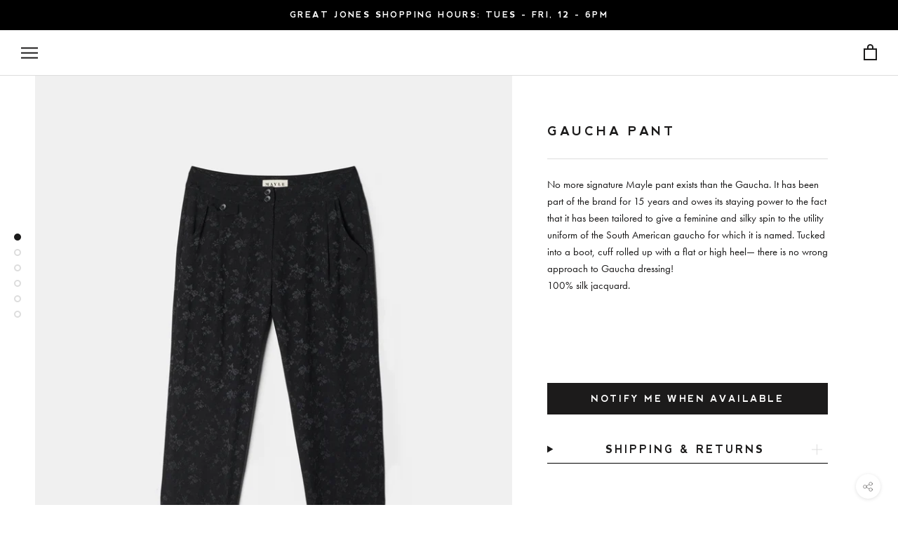

--- FILE ---
content_type: text/html; charset=utf-8
request_url: https://maisonmayle.com/products/guacha-pant
body_size: 23592
content:
<!doctype html>

<html class="no-js" lang="en">
  <head>
    <meta charset="utf-8"> 
    <meta http-equiv="X-UA-Compatible" content="IE=edge,chrome=1">
    <meta name="viewport" content="width=device-width, initial-scale=1.0, height=device-height, minimum-scale=1.0, user-scalable=0">
    <meta name="theme-color" content="">

    <title>
      Gaucha Pant &ndash; Maison Mayle
    </title><meta name="description" content="No more signature Mayle pant exists than the Gaucha. It has been part of the brand for 15 years and owes its staying power to the fact that it has been tailored to give a feminine and silky spin to the utility uniform of the South American gaucho for which it is named. Tucked into a boot, cuff rolled up with a flat or "><link rel="canonical" href="https://maisonmayle.com/products/guacha-pant"><link rel="shortcut icon" href="//maisonmayle.com/cdn/shop/files/Mayle_Cameo_fav_copy_32x32.png?v=1634784112" type="image/png"><meta property="og:type" content="product">
  <meta property="og:title" content="Gaucha Pant"><meta property="og:image" content="http://maisonmayle.com/cdn/shop/files/GAUCHA_PANTS_10_008_grande.jpg?v=1729720292">
    <meta property="og:image:secure_url" content="https://maisonmayle.com/cdn/shop/files/GAUCHA_PANTS_10_008_grande.jpg?v=1729720292"><meta property="og:image" content="http://maisonmayle.com/cdn/shop/products/tumblr_pdq5mj6sRQ1xcc69co1_1280_grande.jpg?v=1758141659">
    <meta property="og:image:secure_url" content="https://maisonmayle.com/cdn/shop/products/tumblr_pdq5mj6sRQ1xcc69co1_1280_grande.jpg?v=1758141659"><meta property="og:image" content="http://maisonmayle.com/cdn/shop/products/GAUCHA_MAYLE_FLATS_1910290087_copy_grande.jpg?v=1758141659">
    <meta property="og:image:secure_url" content="https://maisonmayle.com/cdn/shop/products/GAUCHA_MAYLE_FLATS_1910290087_copy_grande.jpg?v=1758141659"><meta property="product:price:amount" content="445.00">
  <meta property="product:price:currency" content="USD"><meta property="og:description" content="No more signature Mayle pant exists than the Gaucha. It has been part of the brand for 15 years and owes its staying power to the fact that it has been tailored to give a feminine and silky spin to the utility uniform of the South American gaucho for which it is named. Tucked into a boot, cuff rolled up with a flat or "><meta property="og:url" content="https://maisonmayle.com/products/guacha-pant">
<meta property="og:site_name" content="Maison Mayle"><meta name="twitter:card" content="summary"><meta name="twitter:title" content="Gaucha Pant">
  <meta name="twitter:description" content="No more signature Mayle pant exists than the Gaucha. It has been part of the brand for 15 years and owes its staying power to the fact that it has been tailored to give a feminine and silky spin to the utility uniform of the South American gaucho for which it is named. Tucked into a boot, cuff rolled up with a flat or high heel— there is no wrong approach to Gaucha dressing!100% silk jacquard.
">
  <meta name="twitter:image" content="https://maisonmayle.com/cdn/shop/files/GAUCHA_PANTS_10_008_600x600_crop_center.jpg?v=1729720292">

    <script>window.performance && window.performance.mark && window.performance.mark('shopify.content_for_header.start');</script><meta id="shopify-digital-wallet" name="shopify-digital-wallet" content="/7432962137/digital_wallets/dialog">
<meta name="shopify-checkout-api-token" content="0e0e0eb193587219bb8e5ef8ddf1a147">
<meta id="in-context-paypal-metadata" data-shop-id="7432962137" data-venmo-supported="false" data-environment="production" data-locale="en_US" data-paypal-v4="true" data-currency="USD">
<link rel="alternate" type="application/json+oembed" href="https://maisonmayle.com/products/guacha-pant.oembed">
<script async="async" src="/checkouts/internal/preloads.js?locale=en-US"></script>
<link rel="preconnect" href="https://shop.app" crossorigin="anonymous">
<script async="async" src="https://shop.app/checkouts/internal/preloads.js?locale=en-US&shop_id=7432962137" crossorigin="anonymous"></script>
<script id="apple-pay-shop-capabilities" type="application/json">{"shopId":7432962137,"countryCode":"US","currencyCode":"USD","merchantCapabilities":["supports3DS"],"merchantId":"gid:\/\/shopify\/Shop\/7432962137","merchantName":"Maison Mayle","requiredBillingContactFields":["postalAddress","email"],"requiredShippingContactFields":["postalAddress","email"],"shippingType":"shipping","supportedNetworks":["visa","masterCard","amex","discover","elo","jcb"],"total":{"type":"pending","label":"Maison Mayle","amount":"1.00"},"shopifyPaymentsEnabled":true,"supportsSubscriptions":true}</script>
<script id="shopify-features" type="application/json">{"accessToken":"0e0e0eb193587219bb8e5ef8ddf1a147","betas":["rich-media-storefront-analytics"],"domain":"maisonmayle.com","predictiveSearch":true,"shopId":7432962137,"locale":"en"}</script>
<script>var Shopify = Shopify || {};
Shopify.shop = "maison-mayle-store.myshopify.com";
Shopify.locale = "en";
Shopify.currency = {"active":"USD","rate":"1.0"};
Shopify.country = "US";
Shopify.theme = {"name":"MAYLE DEC 2025","id":157118398717,"schema_name":"Prestige","schema_version":"3.3.7","theme_store_id":855,"role":"main"};
Shopify.theme.handle = "null";
Shopify.theme.style = {"id":null,"handle":null};
Shopify.cdnHost = "maisonmayle.com/cdn";
Shopify.routes = Shopify.routes || {};
Shopify.routes.root = "/";</script>
<script type="module">!function(o){(o.Shopify=o.Shopify||{}).modules=!0}(window);</script>
<script>!function(o){function n(){var o=[];function n(){o.push(Array.prototype.slice.apply(arguments))}return n.q=o,n}var t=o.Shopify=o.Shopify||{};t.loadFeatures=n(),t.autoloadFeatures=n()}(window);</script>
<script>
  window.ShopifyPay = window.ShopifyPay || {};
  window.ShopifyPay.apiHost = "shop.app\/pay";
  window.ShopifyPay.redirectState = null;
</script>
<script id="shop-js-analytics" type="application/json">{"pageType":"product"}</script>
<script defer="defer" async type="module" src="//maisonmayle.com/cdn/shopifycloud/shop-js/modules/v2/client.init-shop-cart-sync_C5BV16lS.en.esm.js"></script>
<script defer="defer" async type="module" src="//maisonmayle.com/cdn/shopifycloud/shop-js/modules/v2/chunk.common_CygWptCX.esm.js"></script>
<script type="module">
  await import("//maisonmayle.com/cdn/shopifycloud/shop-js/modules/v2/client.init-shop-cart-sync_C5BV16lS.en.esm.js");
await import("//maisonmayle.com/cdn/shopifycloud/shop-js/modules/v2/chunk.common_CygWptCX.esm.js");

  window.Shopify.SignInWithShop?.initShopCartSync?.({"fedCMEnabled":true,"windoidEnabled":true});

</script>
<script>
  window.Shopify = window.Shopify || {};
  if (!window.Shopify.featureAssets) window.Shopify.featureAssets = {};
  window.Shopify.featureAssets['shop-js'] = {"shop-cart-sync":["modules/v2/client.shop-cart-sync_ZFArdW7E.en.esm.js","modules/v2/chunk.common_CygWptCX.esm.js"],"init-fed-cm":["modules/v2/client.init-fed-cm_CmiC4vf6.en.esm.js","modules/v2/chunk.common_CygWptCX.esm.js"],"shop-button":["modules/v2/client.shop-button_tlx5R9nI.en.esm.js","modules/v2/chunk.common_CygWptCX.esm.js"],"shop-cash-offers":["modules/v2/client.shop-cash-offers_DOA2yAJr.en.esm.js","modules/v2/chunk.common_CygWptCX.esm.js","modules/v2/chunk.modal_D71HUcav.esm.js"],"init-windoid":["modules/v2/client.init-windoid_sURxWdc1.en.esm.js","modules/v2/chunk.common_CygWptCX.esm.js"],"shop-toast-manager":["modules/v2/client.shop-toast-manager_ClPi3nE9.en.esm.js","modules/v2/chunk.common_CygWptCX.esm.js"],"init-shop-email-lookup-coordinator":["modules/v2/client.init-shop-email-lookup-coordinator_B8hsDcYM.en.esm.js","modules/v2/chunk.common_CygWptCX.esm.js"],"init-shop-cart-sync":["modules/v2/client.init-shop-cart-sync_C5BV16lS.en.esm.js","modules/v2/chunk.common_CygWptCX.esm.js"],"avatar":["modules/v2/client.avatar_BTnouDA3.en.esm.js"],"pay-button":["modules/v2/client.pay-button_FdsNuTd3.en.esm.js","modules/v2/chunk.common_CygWptCX.esm.js"],"init-customer-accounts":["modules/v2/client.init-customer-accounts_DxDtT_ad.en.esm.js","modules/v2/client.shop-login-button_C5VAVYt1.en.esm.js","modules/v2/chunk.common_CygWptCX.esm.js","modules/v2/chunk.modal_D71HUcav.esm.js"],"init-shop-for-new-customer-accounts":["modules/v2/client.init-shop-for-new-customer-accounts_ChsxoAhi.en.esm.js","modules/v2/client.shop-login-button_C5VAVYt1.en.esm.js","modules/v2/chunk.common_CygWptCX.esm.js","modules/v2/chunk.modal_D71HUcav.esm.js"],"shop-login-button":["modules/v2/client.shop-login-button_C5VAVYt1.en.esm.js","modules/v2/chunk.common_CygWptCX.esm.js","modules/v2/chunk.modal_D71HUcav.esm.js"],"init-customer-accounts-sign-up":["modules/v2/client.init-customer-accounts-sign-up_CPSyQ0Tj.en.esm.js","modules/v2/client.shop-login-button_C5VAVYt1.en.esm.js","modules/v2/chunk.common_CygWptCX.esm.js","modules/v2/chunk.modal_D71HUcav.esm.js"],"shop-follow-button":["modules/v2/client.shop-follow-button_Cva4Ekp9.en.esm.js","modules/v2/chunk.common_CygWptCX.esm.js","modules/v2/chunk.modal_D71HUcav.esm.js"],"checkout-modal":["modules/v2/client.checkout-modal_BPM8l0SH.en.esm.js","modules/v2/chunk.common_CygWptCX.esm.js","modules/v2/chunk.modal_D71HUcav.esm.js"],"lead-capture":["modules/v2/client.lead-capture_Bi8yE_yS.en.esm.js","modules/v2/chunk.common_CygWptCX.esm.js","modules/v2/chunk.modal_D71HUcav.esm.js"],"shop-login":["modules/v2/client.shop-login_D6lNrXab.en.esm.js","modules/v2/chunk.common_CygWptCX.esm.js","modules/v2/chunk.modal_D71HUcav.esm.js"],"payment-terms":["modules/v2/client.payment-terms_CZxnsJam.en.esm.js","modules/v2/chunk.common_CygWptCX.esm.js","modules/v2/chunk.modal_D71HUcav.esm.js"]};
</script>
<script id="__st">var __st={"a":7432962137,"offset":-18000,"reqid":"cc65ccaa-01ba-416b-8d3c-bcd6e84d7c2f-1768701503","pageurl":"maisonmayle.com\/products\/guacha-pant","u":"9cb88a06c8e3","p":"product","rtyp":"product","rid":4346042876007};</script>
<script>window.ShopifyPaypalV4VisibilityTracking = true;</script>
<script id="captcha-bootstrap">!function(){'use strict';const t='contact',e='account',n='new_comment',o=[[t,t],['blogs',n],['comments',n],[t,'customer']],c=[[e,'customer_login'],[e,'guest_login'],[e,'recover_customer_password'],[e,'create_customer']],r=t=>t.map((([t,e])=>`form[action*='/${t}']:not([data-nocaptcha='true']) input[name='form_type'][value='${e}']`)).join(','),a=t=>()=>t?[...document.querySelectorAll(t)].map((t=>t.form)):[];function s(){const t=[...o],e=r(t);return a(e)}const i='password',u='form_key',d=['recaptcha-v3-token','g-recaptcha-response','h-captcha-response',i],f=()=>{try{return window.sessionStorage}catch{return}},m='__shopify_v',_=t=>t.elements[u];function p(t,e,n=!1){try{const o=window.sessionStorage,c=JSON.parse(o.getItem(e)),{data:r}=function(t){const{data:e,action:n}=t;return t[m]||n?{data:e,action:n}:{data:t,action:n}}(c);for(const[e,n]of Object.entries(r))t.elements[e]&&(t.elements[e].value=n);n&&o.removeItem(e)}catch(o){console.error('form repopulation failed',{error:o})}}const l='form_type',E='cptcha';function T(t){t.dataset[E]=!0}const w=window,h=w.document,L='Shopify',v='ce_forms',y='captcha';let A=!1;((t,e)=>{const n=(g='f06e6c50-85a8-45c8-87d0-21a2b65856fe',I='https://cdn.shopify.com/shopifycloud/storefront-forms-hcaptcha/ce_storefront_forms_captcha_hcaptcha.v1.5.2.iife.js',D={infoText:'Protected by hCaptcha',privacyText:'Privacy',termsText:'Terms'},(t,e,n)=>{const o=w[L][v],c=o.bindForm;if(c)return c(t,g,e,D).then(n);var r;o.q.push([[t,g,e,D],n]),r=I,A||(h.body.append(Object.assign(h.createElement('script'),{id:'captcha-provider',async:!0,src:r})),A=!0)});var g,I,D;w[L]=w[L]||{},w[L][v]=w[L][v]||{},w[L][v].q=[],w[L][y]=w[L][y]||{},w[L][y].protect=function(t,e){n(t,void 0,e),T(t)},Object.freeze(w[L][y]),function(t,e,n,w,h,L){const[v,y,A,g]=function(t,e,n){const i=e?o:[],u=t?c:[],d=[...i,...u],f=r(d),m=r(i),_=r(d.filter((([t,e])=>n.includes(e))));return[a(f),a(m),a(_),s()]}(w,h,L),I=t=>{const e=t.target;return e instanceof HTMLFormElement?e:e&&e.form},D=t=>v().includes(t);t.addEventListener('submit',(t=>{const e=I(t);if(!e)return;const n=D(e)&&!e.dataset.hcaptchaBound&&!e.dataset.recaptchaBound,o=_(e),c=g().includes(e)&&(!o||!o.value);(n||c)&&t.preventDefault(),c&&!n&&(function(t){try{if(!f())return;!function(t){const e=f();if(!e)return;const n=_(t);if(!n)return;const o=n.value;o&&e.removeItem(o)}(t);const e=Array.from(Array(32),(()=>Math.random().toString(36)[2])).join('');!function(t,e){_(t)||t.append(Object.assign(document.createElement('input'),{type:'hidden',name:u})),t.elements[u].value=e}(t,e),function(t,e){const n=f();if(!n)return;const o=[...t.querySelectorAll(`input[type='${i}']`)].map((({name:t})=>t)),c=[...d,...o],r={};for(const[a,s]of new FormData(t).entries())c.includes(a)||(r[a]=s);n.setItem(e,JSON.stringify({[m]:1,action:t.action,data:r}))}(t,e)}catch(e){console.error('failed to persist form',e)}}(e),e.submit())}));const S=(t,e)=>{t&&!t.dataset[E]&&(n(t,e.some((e=>e===t))),T(t))};for(const o of['focusin','change'])t.addEventListener(o,(t=>{const e=I(t);D(e)&&S(e,y())}));const B=e.get('form_key'),M=e.get(l),P=B&&M;t.addEventListener('DOMContentLoaded',(()=>{const t=y();if(P)for(const e of t)e.elements[l].value===M&&p(e,B);[...new Set([...A(),...v().filter((t=>'true'===t.dataset.shopifyCaptcha))])].forEach((e=>S(e,t)))}))}(h,new URLSearchParams(w.location.search),n,t,e,['guest_login'])})(!0,!0)}();</script>
<script integrity="sha256-4kQ18oKyAcykRKYeNunJcIwy7WH5gtpwJnB7kiuLZ1E=" data-source-attribution="shopify.loadfeatures" defer="defer" src="//maisonmayle.com/cdn/shopifycloud/storefront/assets/storefront/load_feature-a0a9edcb.js" crossorigin="anonymous"></script>
<script crossorigin="anonymous" defer="defer" src="//maisonmayle.com/cdn/shopifycloud/storefront/assets/shopify_pay/storefront-65b4c6d7.js?v=20250812"></script>
<script data-source-attribution="shopify.dynamic_checkout.dynamic.init">var Shopify=Shopify||{};Shopify.PaymentButton=Shopify.PaymentButton||{isStorefrontPortableWallets:!0,init:function(){window.Shopify.PaymentButton.init=function(){};var t=document.createElement("script");t.src="https://maisonmayle.com/cdn/shopifycloud/portable-wallets/latest/portable-wallets.en.js",t.type="module",document.head.appendChild(t)}};
</script>
<script data-source-attribution="shopify.dynamic_checkout.buyer_consent">
  function portableWalletsHideBuyerConsent(e){var t=document.getElementById("shopify-buyer-consent"),n=document.getElementById("shopify-subscription-policy-button");t&&n&&(t.classList.add("hidden"),t.setAttribute("aria-hidden","true"),n.removeEventListener("click",e))}function portableWalletsShowBuyerConsent(e){var t=document.getElementById("shopify-buyer-consent"),n=document.getElementById("shopify-subscription-policy-button");t&&n&&(t.classList.remove("hidden"),t.removeAttribute("aria-hidden"),n.addEventListener("click",e))}window.Shopify?.PaymentButton&&(window.Shopify.PaymentButton.hideBuyerConsent=portableWalletsHideBuyerConsent,window.Shopify.PaymentButton.showBuyerConsent=portableWalletsShowBuyerConsent);
</script>
<script data-source-attribution="shopify.dynamic_checkout.cart.bootstrap">document.addEventListener("DOMContentLoaded",(function(){function t(){return document.querySelector("shopify-accelerated-checkout-cart, shopify-accelerated-checkout")}if(t())Shopify.PaymentButton.init();else{new MutationObserver((function(e,n){t()&&(Shopify.PaymentButton.init(),n.disconnect())})).observe(document.body,{childList:!0,subtree:!0})}}));
</script>
<link id="shopify-accelerated-checkout-styles" rel="stylesheet" media="screen" href="https://maisonmayle.com/cdn/shopifycloud/portable-wallets/latest/accelerated-checkout-backwards-compat.css" crossorigin="anonymous">
<style id="shopify-accelerated-checkout-cart">
        #shopify-buyer-consent {
  margin-top: 1em;
  display: inline-block;
  width: 100%;
}

#shopify-buyer-consent.hidden {
  display: none;
}

#shopify-subscription-policy-button {
  background: none;
  border: none;
  padding: 0;
  text-decoration: underline;
  font-size: inherit;
  cursor: pointer;
}

#shopify-subscription-policy-button::before {
  box-shadow: none;
}

      </style>

<script>window.performance && window.performance.mark && window.performance.mark('shopify.content_for_header.end');</script>

    
    <link rel="stylesheet" href="https://use.typekit.net/nyr4hit.css">
    
    <link rel="stylesheet" href="//maisonmayle.com/cdn/shop/t/85/assets/theme.scss.css?v=61663647895761704371768502811">

    <script>
      // This allows to expose several variables to the global scope, to be used in scripts
      window.theme = {
        template: "product",
        shopCurrency: "USD",
        moneyFormat: "${{amount}}",
        moneyWithCurrencyFormat: "${{amount}} USD",
        currencyConversionEnabled: false,
        currencyConversionMoneyFormat: "money_format",
        currencyConversionRoundAmounts: true,
        productImageSize: "natural",
        searchMode: "product,article",
        showPageTransition: false,
        showElementStaggering: true,
        showImageZooming: false,
        enableExperimentalResizeObserver: false
      };

      window.languages = {
        cartAddNote: "Add Order Note",
        cartEditNote: "Edit Order Note",
        productImageLoadingError: "This image could not be loaded. Please try to reload the page.",
        productFormAddToCart: "Add to cart",
        productFormUnavailable: "Unavailable",
        productFormSoldOut: "Sold Out",
        shippingEstimatorOneResult: "1 option available:",
        shippingEstimatorMoreResults: "{{count}} options available:",
        shippingEstimatorNoResults: "No shipping could be found"
      };

      window.lazySizesConfig = {
        loadHidden: false,
        hFac: 0.5,
        expFactor: 2,
        ricTimeout: 150,
        lazyClass: 'Image--lazyLoad',
        loadingClass: 'Image--lazyLoading',
        loadedClass: 'Image--lazyLoaded'
      };

      document.documentElement.className = document.documentElement.className.replace('no-js', 'js');
      document.documentElement.style.setProperty('--window-height', window.innerHeight + 'px');

      // We do a quick detection of some features (we could use Modernizr but for so little...)
      (function() {
        document.documentElement.className += ((window.CSS && window.CSS.supports('(position: sticky) or (position: -webkit-sticky)')) ? ' supports-sticky' : ' no-supports-sticky');
        document.documentElement.className += (window.matchMedia('(-moz-touch-enabled: 1), (hover: none)')).matches ? ' no-supports-hover' : ' supports-hover';
      }());

      // This code is done to force reload the page when the back button is hit (which allows to fix stale data on cart, for instance)
      if (performance.navigation.type === 2) {
        location.reload(true);
      }
    </script>

    <script src="//maisonmayle.com/cdn/shop/t/85/assets/lazysizes.min.js?v=174358363404432586981766523329" async></script>

    
<script src="https://polyfill-fastly.net/v3/polyfill.min.js?unknown=polyfill&features=fetch,Element.prototype.closest,Element.prototype.remove,Element.prototype.classList,Array.prototype.includes,Array.prototype.fill,Object.assign,CustomEvent,IntersectionObserver,IntersectionObserverEntry" defer></script>
    <script src="//maisonmayle.com/cdn/shop/t/85/assets/libs.min.js?v=88466822118989791001766523329" defer></script>
    <script src="//maisonmayle.com/cdn/shop/t/85/assets/theme.js?v=117132354451890967521766523329" defer></script>
    <script src="//maisonmayle.com/cdn/shop/t/85/assets/custom.js?v=8814717088703906631766523329" defer></script>

    
  <script type="application/ld+json">
  {
    "@context": "http://schema.org",
    "@type": "Product",
    "offers": {
      "@type": "Offer",
      "availability":"https://schema.org/OutOfStock",
      "price": "445.00",
      "priceCurrency": "USD",
      "url": "https://maisonmayle.com/products/guacha-pant"
    },
    "brand": "Maison Mayle",
    "name": "Gaucha Pant",
    "description": "No more signature Mayle pant exists than the Gaucha. It has been part of the brand for 15 years and owes its staying power to the fact that it has been tailored to give a feminine and silky spin to the utility uniform of the South American gaucho for which it is named. Tucked into a boot, cuff rolled up with a flat or high heel— there is no wrong approach to Gaucha dressing!100% silk jacquard.\n",
    "category": "pants",
    "url": "https://maisonmayle.com/products/guacha-pant",
    "image": {
      "@type": "ImageObject",
      "url": "https://maisonmayle.com/cdn/shop/files/GAUCHA_PANTS_10_008_1024x1024.jpg?v=1729720292",
      "image": "https://maisonmayle.com/cdn/shop/files/GAUCHA_PANTS_10_008_1024x1024.jpg?v=1729720292",
      "name": "Gaucha Pant",
      "width": 1024,
      "height": 1024
    }
  }
  </script>

    

    
    <script defer src="https://cdn.jsdelivr.net/npm/@alpinejs/collapse@3.14.8/dist/cdn.min.js"></script>
    <script defer src="https://cdn.jsdelivr.net/npm/alpinejs@3.14.8/dist/cdn.min.js"></script>
  

<!-- BEGIN app block: shopify://apps/klaviyo-email-marketing-sms/blocks/klaviyo-onsite-embed/2632fe16-c075-4321-a88b-50b567f42507 -->












  <script async src="https://static.klaviyo.com/onsite/js/RYgu6Y/klaviyo.js?company_id=RYgu6Y"></script>
  <script>!function(){if(!window.klaviyo){window._klOnsite=window._klOnsite||[];try{window.klaviyo=new Proxy({},{get:function(n,i){return"push"===i?function(){var n;(n=window._klOnsite).push.apply(n,arguments)}:function(){for(var n=arguments.length,o=new Array(n),w=0;w<n;w++)o[w]=arguments[w];var t="function"==typeof o[o.length-1]?o.pop():void 0,e=new Promise((function(n){window._klOnsite.push([i].concat(o,[function(i){t&&t(i),n(i)}]))}));return e}}})}catch(n){window.klaviyo=window.klaviyo||[],window.klaviyo.push=function(){var n;(n=window._klOnsite).push.apply(n,arguments)}}}}();</script>

  
    <script id="viewed_product">
      if (item == null) {
        var _learnq = _learnq || [];

        var MetafieldReviews = null
        var MetafieldYotpoRating = null
        var MetafieldYotpoCount = null
        var MetafieldLooxRating = null
        var MetafieldLooxCount = null
        var okendoProduct = null
        var okendoProductReviewCount = null
        var okendoProductReviewAverageValue = null
        try {
          // The following fields are used for Customer Hub recently viewed in order to add reviews.
          // This information is not part of __kla_viewed. Instead, it is part of __kla_viewed_reviewed_items
          MetafieldReviews = {};
          MetafieldYotpoRating = null
          MetafieldYotpoCount = null
          MetafieldLooxRating = null
          MetafieldLooxCount = null

          okendoProduct = null
          // If the okendo metafield is not legacy, it will error, which then requires the new json formatted data
          if (okendoProduct && 'error' in okendoProduct) {
            okendoProduct = null
          }
          okendoProductReviewCount = okendoProduct ? okendoProduct.reviewCount : null
          okendoProductReviewAverageValue = okendoProduct ? okendoProduct.reviewAverageValue : null
        } catch (error) {
          console.error('Error in Klaviyo onsite reviews tracking:', error);
        }

        var item = {
          Name: "Gaucha Pant",
          ProductID: 4346042876007,
          Categories: ["NADEGE + GAUCHA","NEW \/ RE-VUE","Pants \u0026 Bottoms","Skirts + Pants + Bottoms"],
          ImageURL: "https://maisonmayle.com/cdn/shop/files/GAUCHA_PANTS_10_008_grande.jpg?v=1729720292",
          URL: "https://maisonmayle.com/products/guacha-pant",
          Brand: "Maison Mayle",
          Price: "$445.00",
          Value: "445.00",
          CompareAtPrice: "$0.00"
        };
        _learnq.push(['track', 'Viewed Product', item]);
        _learnq.push(['trackViewedItem', {
          Title: item.Name,
          ItemId: item.ProductID,
          Categories: item.Categories,
          ImageUrl: item.ImageURL,
          Url: item.URL,
          Metadata: {
            Brand: item.Brand,
            Price: item.Price,
            Value: item.Value,
            CompareAtPrice: item.CompareAtPrice
          },
          metafields:{
            reviews: MetafieldReviews,
            yotpo:{
              rating: MetafieldYotpoRating,
              count: MetafieldYotpoCount,
            },
            loox:{
              rating: MetafieldLooxRating,
              count: MetafieldLooxCount,
            },
            okendo: {
              rating: okendoProductReviewAverageValue,
              count: okendoProductReviewCount,
            }
          }
        }]);
      }
    </script>
  




  <script>
    window.klaviyoReviewsProductDesignMode = false
  </script>







<!-- END app block --><!-- BEGIN app block: shopify://apps/pagefly-page-builder/blocks/app-embed/83e179f7-59a0-4589-8c66-c0dddf959200 -->

<!-- BEGIN app snippet: pagefly-cro-ab-testing-main -->







<script>
  ;(function () {
    const url = new URL(window.location)
    const viewParam = url.searchParams.get('view')
    if (viewParam && viewParam.includes('variant-pf-')) {
      url.searchParams.set('pf_v', viewParam)
      url.searchParams.delete('view')
      window.history.replaceState({}, '', url)
    }
  })()
</script>



<script type='module'>
  
  window.PAGEFLY_CRO = window.PAGEFLY_CRO || {}

  window.PAGEFLY_CRO['data_debug'] = {
    original_template_suffix: "coming-soon",
    allow_ab_test: false,
    ab_test_start_time: 0,
    ab_test_end_time: 0,
    today_date_time: 1768701504000,
  }
  window.PAGEFLY_CRO['GA4'] = { enabled: false}
</script>

<!-- END app snippet -->








  <script src='https://cdn.shopify.com/extensions/019bb4f9-aed6-78a3-be91-e9d44663e6bf/pagefly-page-builder-215/assets/pagefly-helper.js' defer='defer'></script>

  <script src='https://cdn.shopify.com/extensions/019bb4f9-aed6-78a3-be91-e9d44663e6bf/pagefly-page-builder-215/assets/pagefly-general-helper.js' defer='defer'></script>

  <script src='https://cdn.shopify.com/extensions/019bb4f9-aed6-78a3-be91-e9d44663e6bf/pagefly-page-builder-215/assets/pagefly-snap-slider.js' defer='defer'></script>

  <script src='https://cdn.shopify.com/extensions/019bb4f9-aed6-78a3-be91-e9d44663e6bf/pagefly-page-builder-215/assets/pagefly-slideshow-v3.js' defer='defer'></script>

  <script src='https://cdn.shopify.com/extensions/019bb4f9-aed6-78a3-be91-e9d44663e6bf/pagefly-page-builder-215/assets/pagefly-slideshow-v4.js' defer='defer'></script>

  <script src='https://cdn.shopify.com/extensions/019bb4f9-aed6-78a3-be91-e9d44663e6bf/pagefly-page-builder-215/assets/pagefly-glider.js' defer='defer'></script>

  <script src='https://cdn.shopify.com/extensions/019bb4f9-aed6-78a3-be91-e9d44663e6bf/pagefly-page-builder-215/assets/pagefly-slideshow-v1-v2.js' defer='defer'></script>

  <script src='https://cdn.shopify.com/extensions/019bb4f9-aed6-78a3-be91-e9d44663e6bf/pagefly-page-builder-215/assets/pagefly-product-media.js' defer='defer'></script>

  <script src='https://cdn.shopify.com/extensions/019bb4f9-aed6-78a3-be91-e9d44663e6bf/pagefly-page-builder-215/assets/pagefly-product.js' defer='defer'></script>


<script id='pagefly-helper-data' type='application/json'>
  {
    "page_optimization": {
      "assets_prefetching": false
    },
    "elements_asset_mapper": {
      "Accordion": "https://cdn.shopify.com/extensions/019bb4f9-aed6-78a3-be91-e9d44663e6bf/pagefly-page-builder-215/assets/pagefly-accordion.js",
      "Accordion3": "https://cdn.shopify.com/extensions/019bb4f9-aed6-78a3-be91-e9d44663e6bf/pagefly-page-builder-215/assets/pagefly-accordion3.js",
      "CountDown": "https://cdn.shopify.com/extensions/019bb4f9-aed6-78a3-be91-e9d44663e6bf/pagefly-page-builder-215/assets/pagefly-countdown.js",
      "GMap1": "https://cdn.shopify.com/extensions/019bb4f9-aed6-78a3-be91-e9d44663e6bf/pagefly-page-builder-215/assets/pagefly-gmap.js",
      "GMap2": "https://cdn.shopify.com/extensions/019bb4f9-aed6-78a3-be91-e9d44663e6bf/pagefly-page-builder-215/assets/pagefly-gmap.js",
      "GMapBasicV2": "https://cdn.shopify.com/extensions/019bb4f9-aed6-78a3-be91-e9d44663e6bf/pagefly-page-builder-215/assets/pagefly-gmap.js",
      "GMapAdvancedV2": "https://cdn.shopify.com/extensions/019bb4f9-aed6-78a3-be91-e9d44663e6bf/pagefly-page-builder-215/assets/pagefly-gmap.js",
      "HTML.Video": "https://cdn.shopify.com/extensions/019bb4f9-aed6-78a3-be91-e9d44663e6bf/pagefly-page-builder-215/assets/pagefly-htmlvideo.js",
      "HTML.Video2": "https://cdn.shopify.com/extensions/019bb4f9-aed6-78a3-be91-e9d44663e6bf/pagefly-page-builder-215/assets/pagefly-htmlvideo2.js",
      "HTML.Video3": "https://cdn.shopify.com/extensions/019bb4f9-aed6-78a3-be91-e9d44663e6bf/pagefly-page-builder-215/assets/pagefly-htmlvideo2.js",
      "BackgroundVideo": "https://cdn.shopify.com/extensions/019bb4f9-aed6-78a3-be91-e9d44663e6bf/pagefly-page-builder-215/assets/pagefly-htmlvideo2.js",
      "Instagram": "https://cdn.shopify.com/extensions/019bb4f9-aed6-78a3-be91-e9d44663e6bf/pagefly-page-builder-215/assets/pagefly-instagram.js",
      "Instagram2": "https://cdn.shopify.com/extensions/019bb4f9-aed6-78a3-be91-e9d44663e6bf/pagefly-page-builder-215/assets/pagefly-instagram.js",
      "Insta3": "https://cdn.shopify.com/extensions/019bb4f9-aed6-78a3-be91-e9d44663e6bf/pagefly-page-builder-215/assets/pagefly-instagram3.js",
      "Tabs": "https://cdn.shopify.com/extensions/019bb4f9-aed6-78a3-be91-e9d44663e6bf/pagefly-page-builder-215/assets/pagefly-tab.js",
      "Tabs3": "https://cdn.shopify.com/extensions/019bb4f9-aed6-78a3-be91-e9d44663e6bf/pagefly-page-builder-215/assets/pagefly-tab3.js",
      "ProductBox": "https://cdn.shopify.com/extensions/019bb4f9-aed6-78a3-be91-e9d44663e6bf/pagefly-page-builder-215/assets/pagefly-cart.js",
      "FBPageBox2": "https://cdn.shopify.com/extensions/019bb4f9-aed6-78a3-be91-e9d44663e6bf/pagefly-page-builder-215/assets/pagefly-facebook.js",
      "FBLikeButton2": "https://cdn.shopify.com/extensions/019bb4f9-aed6-78a3-be91-e9d44663e6bf/pagefly-page-builder-215/assets/pagefly-facebook.js",
      "TwitterFeed2": "https://cdn.shopify.com/extensions/019bb4f9-aed6-78a3-be91-e9d44663e6bf/pagefly-page-builder-215/assets/pagefly-twitter.js",
      "Paragraph4": "https://cdn.shopify.com/extensions/019bb4f9-aed6-78a3-be91-e9d44663e6bf/pagefly-page-builder-215/assets/pagefly-paragraph4.js",

      "AliReviews": "https://cdn.shopify.com/extensions/019bb4f9-aed6-78a3-be91-e9d44663e6bf/pagefly-page-builder-215/assets/pagefly-3rd-elements.js",
      "BackInStock": "https://cdn.shopify.com/extensions/019bb4f9-aed6-78a3-be91-e9d44663e6bf/pagefly-page-builder-215/assets/pagefly-3rd-elements.js",
      "GloboBackInStock": "https://cdn.shopify.com/extensions/019bb4f9-aed6-78a3-be91-e9d44663e6bf/pagefly-page-builder-215/assets/pagefly-3rd-elements.js",
      "GrowaveWishlist": "https://cdn.shopify.com/extensions/019bb4f9-aed6-78a3-be91-e9d44663e6bf/pagefly-page-builder-215/assets/pagefly-3rd-elements.js",
      "InfiniteOptionsShopPad": "https://cdn.shopify.com/extensions/019bb4f9-aed6-78a3-be91-e9d44663e6bf/pagefly-page-builder-215/assets/pagefly-3rd-elements.js",
      "InkybayProductPersonalizer": "https://cdn.shopify.com/extensions/019bb4f9-aed6-78a3-be91-e9d44663e6bf/pagefly-page-builder-215/assets/pagefly-3rd-elements.js",
      "LimeSpot": "https://cdn.shopify.com/extensions/019bb4f9-aed6-78a3-be91-e9d44663e6bf/pagefly-page-builder-215/assets/pagefly-3rd-elements.js",
      "Loox": "https://cdn.shopify.com/extensions/019bb4f9-aed6-78a3-be91-e9d44663e6bf/pagefly-page-builder-215/assets/pagefly-3rd-elements.js",
      "Opinew": "https://cdn.shopify.com/extensions/019bb4f9-aed6-78a3-be91-e9d44663e6bf/pagefly-page-builder-215/assets/pagefly-3rd-elements.js",
      "Powr": "https://cdn.shopify.com/extensions/019bb4f9-aed6-78a3-be91-e9d44663e6bf/pagefly-page-builder-215/assets/pagefly-3rd-elements.js",
      "ProductReviews": "https://cdn.shopify.com/extensions/019bb4f9-aed6-78a3-be91-e9d44663e6bf/pagefly-page-builder-215/assets/pagefly-3rd-elements.js",
      "PushOwl": "https://cdn.shopify.com/extensions/019bb4f9-aed6-78a3-be91-e9d44663e6bf/pagefly-page-builder-215/assets/pagefly-3rd-elements.js",
      "ReCharge": "https://cdn.shopify.com/extensions/019bb4f9-aed6-78a3-be91-e9d44663e6bf/pagefly-page-builder-215/assets/pagefly-3rd-elements.js",
      "Rivyo": "https://cdn.shopify.com/extensions/019bb4f9-aed6-78a3-be91-e9d44663e6bf/pagefly-page-builder-215/assets/pagefly-3rd-elements.js",
      "TrackingMore": "https://cdn.shopify.com/extensions/019bb4f9-aed6-78a3-be91-e9d44663e6bf/pagefly-page-builder-215/assets/pagefly-3rd-elements.js",
      "Vitals": "https://cdn.shopify.com/extensions/019bb4f9-aed6-78a3-be91-e9d44663e6bf/pagefly-page-builder-215/assets/pagefly-3rd-elements.js",
      "Wiser": "https://cdn.shopify.com/extensions/019bb4f9-aed6-78a3-be91-e9d44663e6bf/pagefly-page-builder-215/assets/pagefly-3rd-elements.js"
    },
    "custom_elements_mapper": {
      "pf-click-action-element": "https://cdn.shopify.com/extensions/019bb4f9-aed6-78a3-be91-e9d44663e6bf/pagefly-page-builder-215/assets/pagefly-click-action-element.js",
      "pf-dialog-element": "https://cdn.shopify.com/extensions/019bb4f9-aed6-78a3-be91-e9d44663e6bf/pagefly-page-builder-215/assets/pagefly-dialog-element.js"
    }
  }
</script>


<!-- END app block --><link href="https://monorail-edge.shopifysvc.com" rel="dns-prefetch">
<script>(function(){if ("sendBeacon" in navigator && "performance" in window) {try {var session_token_from_headers = performance.getEntriesByType('navigation')[0].serverTiming.find(x => x.name == '_s').description;} catch {var session_token_from_headers = undefined;}var session_cookie_matches = document.cookie.match(/_shopify_s=([^;]*)/);var session_token_from_cookie = session_cookie_matches && session_cookie_matches.length === 2 ? session_cookie_matches[1] : "";var session_token = session_token_from_headers || session_token_from_cookie || "";function handle_abandonment_event(e) {var entries = performance.getEntries().filter(function(entry) {return /monorail-edge.shopifysvc.com/.test(entry.name);});if (!window.abandonment_tracked && entries.length === 0) {window.abandonment_tracked = true;var currentMs = Date.now();var navigation_start = performance.timing.navigationStart;var payload = {shop_id: 7432962137,url: window.location.href,navigation_start,duration: currentMs - navigation_start,session_token,page_type: "product"};window.navigator.sendBeacon("https://monorail-edge.shopifysvc.com/v1/produce", JSON.stringify({schema_id: "online_store_buyer_site_abandonment/1.1",payload: payload,metadata: {event_created_at_ms: currentMs,event_sent_at_ms: currentMs}}));}}window.addEventListener('pagehide', handle_abandonment_event);}}());</script>
<script id="web-pixels-manager-setup">(function e(e,d,r,n,o){if(void 0===o&&(o={}),!Boolean(null===(a=null===(i=window.Shopify)||void 0===i?void 0:i.analytics)||void 0===a?void 0:a.replayQueue)){var i,a;window.Shopify=window.Shopify||{};var t=window.Shopify;t.analytics=t.analytics||{};var s=t.analytics;s.replayQueue=[],s.publish=function(e,d,r){return s.replayQueue.push([e,d,r]),!0};try{self.performance.mark("wpm:start")}catch(e){}var l=function(){var e={modern:/Edge?\/(1{2}[4-9]|1[2-9]\d|[2-9]\d{2}|\d{4,})\.\d+(\.\d+|)|Firefox\/(1{2}[4-9]|1[2-9]\d|[2-9]\d{2}|\d{4,})\.\d+(\.\d+|)|Chrom(ium|e)\/(9{2}|\d{3,})\.\d+(\.\d+|)|(Maci|X1{2}).+ Version\/(15\.\d+|(1[6-9]|[2-9]\d|\d{3,})\.\d+)([,.]\d+|)( \(\w+\)|)( Mobile\/\w+|) Safari\/|Chrome.+OPR\/(9{2}|\d{3,})\.\d+\.\d+|(CPU[ +]OS|iPhone[ +]OS|CPU[ +]iPhone|CPU IPhone OS|CPU iPad OS)[ +]+(15[._]\d+|(1[6-9]|[2-9]\d|\d{3,})[._]\d+)([._]\d+|)|Android:?[ /-](13[3-9]|1[4-9]\d|[2-9]\d{2}|\d{4,})(\.\d+|)(\.\d+|)|Android.+Firefox\/(13[5-9]|1[4-9]\d|[2-9]\d{2}|\d{4,})\.\d+(\.\d+|)|Android.+Chrom(ium|e)\/(13[3-9]|1[4-9]\d|[2-9]\d{2}|\d{4,})\.\d+(\.\d+|)|SamsungBrowser\/([2-9]\d|\d{3,})\.\d+/,legacy:/Edge?\/(1[6-9]|[2-9]\d|\d{3,})\.\d+(\.\d+|)|Firefox\/(5[4-9]|[6-9]\d|\d{3,})\.\d+(\.\d+|)|Chrom(ium|e)\/(5[1-9]|[6-9]\d|\d{3,})\.\d+(\.\d+|)([\d.]+$|.*Safari\/(?![\d.]+ Edge\/[\d.]+$))|(Maci|X1{2}).+ Version\/(10\.\d+|(1[1-9]|[2-9]\d|\d{3,})\.\d+)([,.]\d+|)( \(\w+\)|)( Mobile\/\w+|) Safari\/|Chrome.+OPR\/(3[89]|[4-9]\d|\d{3,})\.\d+\.\d+|(CPU[ +]OS|iPhone[ +]OS|CPU[ +]iPhone|CPU IPhone OS|CPU iPad OS)[ +]+(10[._]\d+|(1[1-9]|[2-9]\d|\d{3,})[._]\d+)([._]\d+|)|Android:?[ /-](13[3-9]|1[4-9]\d|[2-9]\d{2}|\d{4,})(\.\d+|)(\.\d+|)|Mobile Safari.+OPR\/([89]\d|\d{3,})\.\d+\.\d+|Android.+Firefox\/(13[5-9]|1[4-9]\d|[2-9]\d{2}|\d{4,})\.\d+(\.\d+|)|Android.+Chrom(ium|e)\/(13[3-9]|1[4-9]\d|[2-9]\d{2}|\d{4,})\.\d+(\.\d+|)|Android.+(UC? ?Browser|UCWEB|U3)[ /]?(15\.([5-9]|\d{2,})|(1[6-9]|[2-9]\d|\d{3,})\.\d+)\.\d+|SamsungBrowser\/(5\.\d+|([6-9]|\d{2,})\.\d+)|Android.+MQ{2}Browser\/(14(\.(9|\d{2,})|)|(1[5-9]|[2-9]\d|\d{3,})(\.\d+|))(\.\d+|)|K[Aa][Ii]OS\/(3\.\d+|([4-9]|\d{2,})\.\d+)(\.\d+|)/},d=e.modern,r=e.legacy,n=navigator.userAgent;return n.match(d)?"modern":n.match(r)?"legacy":"unknown"}(),u="modern"===l?"modern":"legacy",c=(null!=n?n:{modern:"",legacy:""})[u],f=function(e){return[e.baseUrl,"/wpm","/b",e.hashVersion,"modern"===e.buildTarget?"m":"l",".js"].join("")}({baseUrl:d,hashVersion:r,buildTarget:u}),m=function(e){var d=e.version,r=e.bundleTarget,n=e.surface,o=e.pageUrl,i=e.monorailEndpoint;return{emit:function(e){var a=e.status,t=e.errorMsg,s=(new Date).getTime(),l=JSON.stringify({metadata:{event_sent_at_ms:s},events:[{schema_id:"web_pixels_manager_load/3.1",payload:{version:d,bundle_target:r,page_url:o,status:a,surface:n,error_msg:t},metadata:{event_created_at_ms:s}}]});if(!i)return console&&console.warn&&console.warn("[Web Pixels Manager] No Monorail endpoint provided, skipping logging."),!1;try{return self.navigator.sendBeacon.bind(self.navigator)(i,l)}catch(e){}var u=new XMLHttpRequest;try{return u.open("POST",i,!0),u.setRequestHeader("Content-Type","text/plain"),u.send(l),!0}catch(e){return console&&console.warn&&console.warn("[Web Pixels Manager] Got an unhandled error while logging to Monorail."),!1}}}}({version:r,bundleTarget:l,surface:e.surface,pageUrl:self.location.href,monorailEndpoint:e.monorailEndpoint});try{o.browserTarget=l,function(e){var d=e.src,r=e.async,n=void 0===r||r,o=e.onload,i=e.onerror,a=e.sri,t=e.scriptDataAttributes,s=void 0===t?{}:t,l=document.createElement("script"),u=document.querySelector("head"),c=document.querySelector("body");if(l.async=n,l.src=d,a&&(l.integrity=a,l.crossOrigin="anonymous"),s)for(var f in s)if(Object.prototype.hasOwnProperty.call(s,f))try{l.dataset[f]=s[f]}catch(e){}if(o&&l.addEventListener("load",o),i&&l.addEventListener("error",i),u)u.appendChild(l);else{if(!c)throw new Error("Did not find a head or body element to append the script");c.appendChild(l)}}({src:f,async:!0,onload:function(){if(!function(){var e,d;return Boolean(null===(d=null===(e=window.Shopify)||void 0===e?void 0:e.analytics)||void 0===d?void 0:d.initialized)}()){var d=window.webPixelsManager.init(e)||void 0;if(d){var r=window.Shopify.analytics;r.replayQueue.forEach((function(e){var r=e[0],n=e[1],o=e[2];d.publishCustomEvent(r,n,o)})),r.replayQueue=[],r.publish=d.publishCustomEvent,r.visitor=d.visitor,r.initialized=!0}}},onerror:function(){return m.emit({status:"failed",errorMsg:"".concat(f," has failed to load")})},sri:function(e){var d=/^sha384-[A-Za-z0-9+/=]+$/;return"string"==typeof e&&d.test(e)}(c)?c:"",scriptDataAttributes:o}),m.emit({status:"loading"})}catch(e){m.emit({status:"failed",errorMsg:(null==e?void 0:e.message)||"Unknown error"})}}})({shopId: 7432962137,storefrontBaseUrl: "https://maisonmayle.com",extensionsBaseUrl: "https://extensions.shopifycdn.com/cdn/shopifycloud/web-pixels-manager",monorailEndpoint: "https://monorail-edge.shopifysvc.com/unstable/produce_batch",surface: "storefront-renderer",enabledBetaFlags: ["2dca8a86"],webPixelsConfigList: [{"id":"1765507325","configuration":"{\"accountID\":\"RYgu6Y\",\"webPixelConfig\":\"eyJlbmFibGVBZGRlZFRvQ2FydEV2ZW50cyI6IHRydWV9\"}","eventPayloadVersion":"v1","runtimeContext":"STRICT","scriptVersion":"524f6c1ee37bacdca7657a665bdca589","type":"APP","apiClientId":123074,"privacyPurposes":["ANALYTICS","MARKETING"],"dataSharingAdjustments":{"protectedCustomerApprovalScopes":["read_customer_address","read_customer_email","read_customer_name","read_customer_personal_data","read_customer_phone"]}},{"id":"1725333757","configuration":"{\"focusDuration\":\"3\"}","eventPayloadVersion":"v1","runtimeContext":"STRICT","scriptVersion":"5267644d2647fc677b620ee257b1625c","type":"APP","apiClientId":1743893,"privacyPurposes":["ANALYTICS","SALE_OF_DATA"],"dataSharingAdjustments":{"protectedCustomerApprovalScopes":["read_customer_personal_data"]}},{"id":"196870397","configuration":"{\"pixel_id\":\"522667138597119\",\"pixel_type\":\"facebook_pixel\",\"metaapp_system_user_token\":\"-\"}","eventPayloadVersion":"v1","runtimeContext":"OPEN","scriptVersion":"ca16bc87fe92b6042fbaa3acc2fbdaa6","type":"APP","apiClientId":2329312,"privacyPurposes":["ANALYTICS","MARKETING","SALE_OF_DATA"],"dataSharingAdjustments":{"protectedCustomerApprovalScopes":["read_customer_address","read_customer_email","read_customer_name","read_customer_personal_data","read_customer_phone"]}},{"id":"shopify-app-pixel","configuration":"{}","eventPayloadVersion":"v1","runtimeContext":"STRICT","scriptVersion":"0450","apiClientId":"shopify-pixel","type":"APP","privacyPurposes":["ANALYTICS","MARKETING"]},{"id":"shopify-custom-pixel","eventPayloadVersion":"v1","runtimeContext":"LAX","scriptVersion":"0450","apiClientId":"shopify-pixel","type":"CUSTOM","privacyPurposes":["ANALYTICS","MARKETING"]}],isMerchantRequest: false,initData: {"shop":{"name":"Maison Mayle","paymentSettings":{"currencyCode":"USD"},"myshopifyDomain":"maison-mayle-store.myshopify.com","countryCode":"US","storefrontUrl":"https:\/\/maisonmayle.com"},"customer":null,"cart":null,"checkout":null,"productVariants":[{"price":{"amount":445.0,"currencyCode":"USD"},"product":{"title":"Gaucha Pant","vendor":"Maison Mayle","id":"4346042876007","untranslatedTitle":"Gaucha Pant","url":"\/products\/guacha-pant","type":"pants"},"id":"43325338124541","image":{"src":"\/\/maisonmayle.com\/cdn\/shop\/files\/GAUCHA_PANTS_10_008.jpg?v=1729720292"},"sku":"PT001","title":"Black Floral Silk Jacquard \/ 00","untranslatedTitle":"Black Floral Silk Jacquard \/ 00"},{"price":{"amount":445.0,"currencyCode":"USD"},"product":{"title":"Gaucha Pant","vendor":"Maison Mayle","id":"4346042876007","untranslatedTitle":"Gaucha Pant","url":"\/products\/guacha-pant","type":"pants"},"id":"31164895232103","image":{"src":"\/\/maisonmayle.com\/cdn\/shop\/files\/GAUCHA_PANTS_10_008.jpg?v=1729720292"},"sku":"PT001","title":"Black Floral Silk Jacquard \/ 0","untranslatedTitle":"Black Floral Silk Jacquard \/ 0"},{"price":{"amount":445.0,"currencyCode":"USD"},"product":{"title":"Gaucha Pant","vendor":"Maison Mayle","id":"4346042876007","untranslatedTitle":"Gaucha Pant","url":"\/products\/guacha-pant","type":"pants"},"id":"31164895264871","image":{"src":"\/\/maisonmayle.com\/cdn\/shop\/files\/GAUCHA_PANTS_10_008.jpg?v=1729720292"},"sku":"PT001","title":"Black Floral Silk Jacquard \/ 2","untranslatedTitle":"Black Floral Silk Jacquard \/ 2"},{"price":{"amount":445.0,"currencyCode":"USD"},"product":{"title":"Gaucha Pant","vendor":"Maison Mayle","id":"4346042876007","untranslatedTitle":"Gaucha Pant","url":"\/products\/guacha-pant","type":"pants"},"id":"31164895297639","image":{"src":"\/\/maisonmayle.com\/cdn\/shop\/files\/GAUCHA_PANTS_10_008.jpg?v=1729720292"},"sku":"PT001","title":"Black Floral Silk Jacquard \/ 4","untranslatedTitle":"Black Floral Silk Jacquard \/ 4"},{"price":{"amount":445.0,"currencyCode":"USD"},"product":{"title":"Gaucha Pant","vendor":"Maison Mayle","id":"4346042876007","untranslatedTitle":"Gaucha Pant","url":"\/products\/guacha-pant","type":"pants"},"id":"31164895330407","image":{"src":"\/\/maisonmayle.com\/cdn\/shop\/files\/GAUCHA_PANTS_10_008.jpg?v=1729720292"},"sku":"PT001","title":"Black Floral Silk Jacquard \/ 6","untranslatedTitle":"Black Floral Silk Jacquard \/ 6"},{"price":{"amount":445.0,"currencyCode":"USD"},"product":{"title":"Gaucha Pant","vendor":"Maison Mayle","id":"4346042876007","untranslatedTitle":"Gaucha Pant","url":"\/products\/guacha-pant","type":"pants"},"id":"31164895363175","image":{"src":"\/\/maisonmayle.com\/cdn\/shop\/files\/GAUCHA_PANTS_10_008.jpg?v=1729720292"},"sku":"PT001","title":"Black Floral Silk Jacquard \/ 8","untranslatedTitle":"Black Floral Silk Jacquard \/ 8"},{"price":{"amount":445.0,"currencyCode":"USD"},"product":{"title":"Gaucha Pant","vendor":"Maison Mayle","id":"4346042876007","untranslatedTitle":"Gaucha Pant","url":"\/products\/guacha-pant","type":"pants"},"id":"31164895395943","image":{"src":"\/\/maisonmayle.com\/cdn\/shop\/files\/GAUCHA_PANTS_10_008.jpg?v=1729720292"},"sku":"PT001","title":"Black Floral Silk Jacquard \/ 10","untranslatedTitle":"Black Floral Silk Jacquard \/ 10"}],"purchasingCompany":null},},"https://maisonmayle.com/cdn","fcfee988w5aeb613cpc8e4bc33m6693e112",{"modern":"","legacy":""},{"shopId":"7432962137","storefrontBaseUrl":"https:\/\/maisonmayle.com","extensionBaseUrl":"https:\/\/extensions.shopifycdn.com\/cdn\/shopifycloud\/web-pixels-manager","surface":"storefront-renderer","enabledBetaFlags":"[\"2dca8a86\"]","isMerchantRequest":"false","hashVersion":"fcfee988w5aeb613cpc8e4bc33m6693e112","publish":"custom","events":"[[\"page_viewed\",{}],[\"product_viewed\",{\"productVariant\":{\"price\":{\"amount\":445.0,\"currencyCode\":\"USD\"},\"product\":{\"title\":\"Gaucha Pant\",\"vendor\":\"Maison Mayle\",\"id\":\"4346042876007\",\"untranslatedTitle\":\"Gaucha Pant\",\"url\":\"\/products\/guacha-pant\",\"type\":\"pants\"},\"id\":\"43325338124541\",\"image\":{\"src\":\"\/\/maisonmayle.com\/cdn\/shop\/files\/GAUCHA_PANTS_10_008.jpg?v=1729720292\"},\"sku\":\"PT001\",\"title\":\"Black Floral Silk Jacquard \/ 00\",\"untranslatedTitle\":\"Black Floral Silk Jacquard \/ 00\"}}]]"});</script><script>
  window.ShopifyAnalytics = window.ShopifyAnalytics || {};
  window.ShopifyAnalytics.meta = window.ShopifyAnalytics.meta || {};
  window.ShopifyAnalytics.meta.currency = 'USD';
  var meta = {"product":{"id":4346042876007,"gid":"gid:\/\/shopify\/Product\/4346042876007","vendor":"Maison Mayle","type":"pants","handle":"guacha-pant","variants":[{"id":43325338124541,"price":44500,"name":"Gaucha Pant - Black Floral Silk Jacquard \/ 00","public_title":"Black Floral Silk Jacquard \/ 00","sku":"PT001"},{"id":31164895232103,"price":44500,"name":"Gaucha Pant - Black Floral Silk Jacquard \/ 0","public_title":"Black Floral Silk Jacquard \/ 0","sku":"PT001"},{"id":31164895264871,"price":44500,"name":"Gaucha Pant - Black Floral Silk Jacquard \/ 2","public_title":"Black Floral Silk Jacquard \/ 2","sku":"PT001"},{"id":31164895297639,"price":44500,"name":"Gaucha Pant - Black Floral Silk Jacquard \/ 4","public_title":"Black Floral Silk Jacquard \/ 4","sku":"PT001"},{"id":31164895330407,"price":44500,"name":"Gaucha Pant - Black Floral Silk Jacquard \/ 6","public_title":"Black Floral Silk Jacquard \/ 6","sku":"PT001"},{"id":31164895363175,"price":44500,"name":"Gaucha Pant - Black Floral Silk Jacquard \/ 8","public_title":"Black Floral Silk Jacquard \/ 8","sku":"PT001"},{"id":31164895395943,"price":44500,"name":"Gaucha Pant - Black Floral Silk Jacquard \/ 10","public_title":"Black Floral Silk Jacquard \/ 10","sku":"PT001"}],"remote":false},"page":{"pageType":"product","resourceType":"product","resourceId":4346042876007,"requestId":"cc65ccaa-01ba-416b-8d3c-bcd6e84d7c2f-1768701503"}};
  for (var attr in meta) {
    window.ShopifyAnalytics.meta[attr] = meta[attr];
  }
</script>
<script class="analytics">
  (function () {
    var customDocumentWrite = function(content) {
      var jquery = null;

      if (window.jQuery) {
        jquery = window.jQuery;
      } else if (window.Checkout && window.Checkout.$) {
        jquery = window.Checkout.$;
      }

      if (jquery) {
        jquery('body').append(content);
      }
    };

    var hasLoggedConversion = function(token) {
      if (token) {
        return document.cookie.indexOf('loggedConversion=' + token) !== -1;
      }
      return false;
    }

    var setCookieIfConversion = function(token) {
      if (token) {
        var twoMonthsFromNow = new Date(Date.now());
        twoMonthsFromNow.setMonth(twoMonthsFromNow.getMonth() + 2);

        document.cookie = 'loggedConversion=' + token + '; expires=' + twoMonthsFromNow;
      }
    }

    var trekkie = window.ShopifyAnalytics.lib = window.trekkie = window.trekkie || [];
    if (trekkie.integrations) {
      return;
    }
    trekkie.methods = [
      'identify',
      'page',
      'ready',
      'track',
      'trackForm',
      'trackLink'
    ];
    trekkie.factory = function(method) {
      return function() {
        var args = Array.prototype.slice.call(arguments);
        args.unshift(method);
        trekkie.push(args);
        return trekkie;
      };
    };
    for (var i = 0; i < trekkie.methods.length; i++) {
      var key = trekkie.methods[i];
      trekkie[key] = trekkie.factory(key);
    }
    trekkie.load = function(config) {
      trekkie.config = config || {};
      trekkie.config.initialDocumentCookie = document.cookie;
      var first = document.getElementsByTagName('script')[0];
      var script = document.createElement('script');
      script.type = 'text/javascript';
      script.onerror = function(e) {
        var scriptFallback = document.createElement('script');
        scriptFallback.type = 'text/javascript';
        scriptFallback.onerror = function(error) {
                var Monorail = {
      produce: function produce(monorailDomain, schemaId, payload) {
        var currentMs = new Date().getTime();
        var event = {
          schema_id: schemaId,
          payload: payload,
          metadata: {
            event_created_at_ms: currentMs,
            event_sent_at_ms: currentMs
          }
        };
        return Monorail.sendRequest("https://" + monorailDomain + "/v1/produce", JSON.stringify(event));
      },
      sendRequest: function sendRequest(endpointUrl, payload) {
        // Try the sendBeacon API
        if (window && window.navigator && typeof window.navigator.sendBeacon === 'function' && typeof window.Blob === 'function' && !Monorail.isIos12()) {
          var blobData = new window.Blob([payload], {
            type: 'text/plain'
          });

          if (window.navigator.sendBeacon(endpointUrl, blobData)) {
            return true;
          } // sendBeacon was not successful

        } // XHR beacon

        var xhr = new XMLHttpRequest();

        try {
          xhr.open('POST', endpointUrl);
          xhr.setRequestHeader('Content-Type', 'text/plain');
          xhr.send(payload);
        } catch (e) {
          console.log(e);
        }

        return false;
      },
      isIos12: function isIos12() {
        return window.navigator.userAgent.lastIndexOf('iPhone; CPU iPhone OS 12_') !== -1 || window.navigator.userAgent.lastIndexOf('iPad; CPU OS 12_') !== -1;
      }
    };
    Monorail.produce('monorail-edge.shopifysvc.com',
      'trekkie_storefront_load_errors/1.1',
      {shop_id: 7432962137,
      theme_id: 157118398717,
      app_name: "storefront",
      context_url: window.location.href,
      source_url: "//maisonmayle.com/cdn/s/trekkie.storefront.cd680fe47e6c39ca5d5df5f0a32d569bc48c0f27.min.js"});

        };
        scriptFallback.async = true;
        scriptFallback.src = '//maisonmayle.com/cdn/s/trekkie.storefront.cd680fe47e6c39ca5d5df5f0a32d569bc48c0f27.min.js';
        first.parentNode.insertBefore(scriptFallback, first);
      };
      script.async = true;
      script.src = '//maisonmayle.com/cdn/s/trekkie.storefront.cd680fe47e6c39ca5d5df5f0a32d569bc48c0f27.min.js';
      first.parentNode.insertBefore(script, first);
    };
    trekkie.load(
      {"Trekkie":{"appName":"storefront","development":false,"defaultAttributes":{"shopId":7432962137,"isMerchantRequest":null,"themeId":157118398717,"themeCityHash":"10280795320856502978","contentLanguage":"en","currency":"USD","eventMetadataId":"84751ec4-43e2-4868-a9bb-aac414d77b57"},"isServerSideCookieWritingEnabled":true,"monorailRegion":"shop_domain","enabledBetaFlags":["65f19447"]},"Session Attribution":{},"S2S":{"facebookCapiEnabled":false,"source":"trekkie-storefront-renderer","apiClientId":580111}}
    );

    var loaded = false;
    trekkie.ready(function() {
      if (loaded) return;
      loaded = true;

      window.ShopifyAnalytics.lib = window.trekkie;

      var originalDocumentWrite = document.write;
      document.write = customDocumentWrite;
      try { window.ShopifyAnalytics.merchantGoogleAnalytics.call(this); } catch(error) {};
      document.write = originalDocumentWrite;

      window.ShopifyAnalytics.lib.page(null,{"pageType":"product","resourceType":"product","resourceId":4346042876007,"requestId":"cc65ccaa-01ba-416b-8d3c-bcd6e84d7c2f-1768701503","shopifyEmitted":true});

      var match = window.location.pathname.match(/checkouts\/(.+)\/(thank_you|post_purchase)/)
      var token = match? match[1]: undefined;
      if (!hasLoggedConversion(token)) {
        setCookieIfConversion(token);
        window.ShopifyAnalytics.lib.track("Viewed Product",{"currency":"USD","variantId":43325338124541,"productId":4346042876007,"productGid":"gid:\/\/shopify\/Product\/4346042876007","name":"Gaucha Pant - Black Floral Silk Jacquard \/ 00","price":"445.00","sku":"PT001","brand":"Maison Mayle","variant":"Black Floral Silk Jacquard \/ 00","category":"pants","nonInteraction":true,"remote":false},undefined,undefined,{"shopifyEmitted":true});
      window.ShopifyAnalytics.lib.track("monorail:\/\/trekkie_storefront_viewed_product\/1.1",{"currency":"USD","variantId":43325338124541,"productId":4346042876007,"productGid":"gid:\/\/shopify\/Product\/4346042876007","name":"Gaucha Pant - Black Floral Silk Jacquard \/ 00","price":"445.00","sku":"PT001","brand":"Maison Mayle","variant":"Black Floral Silk Jacquard \/ 00","category":"pants","nonInteraction":true,"remote":false,"referer":"https:\/\/maisonmayle.com\/products\/guacha-pant"});
      }
    });


        var eventsListenerScript = document.createElement('script');
        eventsListenerScript.async = true;
        eventsListenerScript.src = "//maisonmayle.com/cdn/shopifycloud/storefront/assets/shop_events_listener-3da45d37.js";
        document.getElementsByTagName('head')[0].appendChild(eventsListenerScript);

})();</script>
<script
  defer
  src="https://maisonmayle.com/cdn/shopifycloud/perf-kit/shopify-perf-kit-3.0.4.min.js"
  data-application="storefront-renderer"
  data-shop-id="7432962137"
  data-render-region="gcp-us-central1"
  data-page-type="product"
  data-theme-instance-id="157118398717"
  data-theme-name="Prestige"
  data-theme-version="3.3.7"
  data-monorail-region="shop_domain"
  data-resource-timing-sampling-rate="10"
  data-shs="true"
  data-shs-beacon="true"
  data-shs-export-with-fetch="true"
  data-shs-logs-sample-rate="1"
  data-shs-beacon-endpoint="https://maisonmayle.com/api/collect"
></script>
</head>

  <body class="prestige--v3  template-product">
    <a class="PageSkipLink u-visually-hidden" href="#main">Skip to content</a>
    <span class="LoadingBar"></span>
    <div class="PageOverlay"></div>
    <div class="PageTransition" style="display: none"></div>

    <div id="shopify-section-popup" class="shopify-section"></div>
    <div id="shopify-section-sidebar-menu" class="shopify-section"><section id="sidebar-menu" class="SidebarMenu Drawer Drawer--small Drawer--fromLeft" aria-hidden="true" data-section-id="sidebar-menu" data-section-type="sidebar-menu">
    <header class="Drawer__Header" data-drawer-animated-left>
      <button class="Drawer__Close Icon-Wrapper--clickable" data-action="close-drawer" data-drawer-id="sidebar-menu" aria-label="Close navigation"><svg class="Icon Icon--close" role="presentation" viewBox="0 0 16 14">
      <path d="M15 0L1 14m14 0L1 0" stroke="currentColor" fill="none" fill-rule="evenodd"></path>
    </svg></button>
    </header>

    <div class="Drawer__Content">
      <div class="Drawer__Main" data-drawer-animated-left data-scrollable>
        <div class="Drawer__Container">
          <nav class="SidebarMenu__Nav SidebarMenu__Nav--primary" aria-label="Sidebar navigation"><div class="Collapsible"><a href="/" class="Collapsible__Button Heading Link Link--primary u-h6">Home</a></div><div class="Collapsible"><a href="https://maisonmayle.com/collections/new-re-vue" class="Collapsible__Button Heading Link Link--primary u-h6">NEW ARRIVALS</a></div><div class="Collapsible"><a href="/collections/after-dark-1" class="Collapsible__Button Heading Link Link--primary u-h6">AFTER DARK: EVENT + EVENING WEAR</a></div><div class="Collapsible"><a href="/collections/its-always-summer-somewhere-2" class="Collapsible__Button Heading Link Link--primary u-h6">IT&#39;S ALWAYS SUMMER SOMEWHERE</a></div><div class="Collapsible"><a href="/collections/lady-papa" class="Collapsible__Button Heading Link Link--primary u-h6">LADY PAPA</a></div><div class="Collapsible"><button class="Collapsible__Button Heading u-h6" data-action="toggle-collapsible" aria-expanded="false">Shop<span class="Collapsible__Plus"></span>
                  </button>

                  <div class="Collapsible__Inner">
                    <div class="Collapsible__Content"><div class="Collapsible"><button class="Collapsible__Button Heading Text--subdued Link--primary u-h7" data-action="toggle-collapsible" aria-expanded="false">Jewelry<span class="Collapsible__Plus"></span>
                            </button>

                            <div class="Collapsible__Inner">
                              <div class="Collapsible__Content">
                                <ul class="Linklist Linklist--bordered Linklist--spacingLoose"><li class="Linklist__Item">
                                      <a href="/collections/necklaces" class="Text--subdued Link Link--primary">Necklaces</a>
                                    </li><li class="Linklist__Item">
                                      <a href="/collections/plus-one" class="Text--subdued Link Link--primary">Plus Ones</a>
                                    </li><li class="Linklist__Item">
                                      <a href="/collections/earrings" class="Text--subdued Link Link--primary">Earrings</a>
                                    </li><li class="Linklist__Item">
                                      <a href="/collections/bracelets" class="Text--subdued Link Link--primary">Bracelets</a>
                                    </li><li class="Linklist__Item">
                                      <a href="/collections/rings" class="Text--subdued Link Link--primary">Rings</a>
                                    </li></ul>
                              </div>
                            </div></div><div class="Collapsible"><a href="/collections/dresses" class="Collapsible__Button Heading Text--subdued Link Link--primary u-h7">Dresses</a></div><div class="Collapsible"><a href="/collections/camis-sleeveless-tops" class="Collapsible__Button Heading Text--subdued Link Link--primary u-h7">Camisoles + Bodysuits</a></div><div class="Collapsible"><a href="/collections/frontpage" class="Collapsible__Button Heading Text--subdued Link Link--primary u-h7">Blouses + Tops</a></div><div class="Collapsible"><a href="/collections/skirts" class="Collapsible__Button Heading Text--subdued Link Link--primary u-h7">Skirts</a></div><div class="Collapsible"><a href="/collections/pants-bottoms" class="Collapsible__Button Heading Text--subdued Link Link--primary u-h7">Pants + Bottoms</a></div><div class="Collapsible"><a href="/collections/coats-outerwear" class="Collapsible__Button Heading Text--subdued Link Link--primary u-h7">Coats + Jackets + Outerwear</a></div><div class="Collapsible"><a href="/collections/knitwear" class="Collapsible__Button Heading Text--subdued Link Link--primary u-h7">Knitwear</a></div><div class="Collapsible"><a href="/collections/shoes" class="Collapsible__Button Heading Text--subdued Link Link--primary u-h7">shoes</a></div><div class="Collapsible"><a href="/collections/bags-pouches" class="Collapsible__Button Heading Text--subdued Link Link--primary u-h7">Bags + Pouches</a></div><div class="Collapsible"><a href="/collections/accessories" class="Collapsible__Button Heading Text--subdued Link Link--primary u-h7">Accessories</a></div><div class="Collapsible"><a href="/collections/shop-all" class="Collapsible__Button Heading Text--subdued Link Link--primary u-h7">Shop All</a></div></div>
                  </div></div><div class="Collapsible"><button class="Collapsible__Button Heading u-h6" data-action="toggle-collapsible" aria-expanded="false">MAYLE LOOKS<span class="Collapsible__Plus"></span>
                  </button>

                  <div class="Collapsible__Inner">
                    <div class="Collapsible__Content"><div class="Collapsible"><a href="/pages/layered-lived-in" class="Collapsible__Button Heading Text--subdued Link Link--primary u-h7">BIJOUX: LAYERED + LIVED-IN</a></div><div class="Collapsible"><a href="/pages/mayle-looks-natalie" class="Collapsible__Button Heading Text--subdued Link Link--primary u-h7">WORN BY NATALIE</a></div><div class="Collapsible"><a href="/pages/mayle-looks-summer" class="Collapsible__Button Heading Text--subdued Link Link--primary u-h7">WORN BY SUMMER</a></div></div>
                  </div></div><div class="Collapsible"><a href="/pages/store" class="Collapsible__Button Heading Link Link--primary u-h6">33 Great Jones</a></div></nav><nav class="SidebarMenu__Nav SidebarMenu__Nav--secondary">
            <ul class="Linklist Linklist--spacingLoose"><li class="Linklist__Item">
                  <a href="/account/login" class="Text--subdued Link Link--primary">Account</a>
                </li><li class="Linklist__Item">
                <a href="/search" class="Text--subdued Link Link--primary" data-action="open-modal" aria-controls="Search">Search</a>
              </li>
            </ul>
          </nav>
        </div>
      </div><aside class="Drawer__Footer" data-drawer-animated-bottom><ul class="SidebarMenu__Social HorizontalList HorizontalList--spacingFill">
    <li class="HorizontalList__Item">
      <a href="https://www.instagram.com/maisonmayle/?hl=en" class="Link Link--primary" target="_blank" rel="noopener" aria-label="Instagram">
        <span class="Icon-Wrapper--clickable"><svg class="Icon Icon--instagram" role="presentation" viewBox="0 0 32 32">
      <path d="M15.994 2.886c4.273 0 4.775.019 6.464.095 1.562.07 2.406.33 2.971.552.749.292 1.283.635 1.841 1.194s.908 1.092 1.194 1.841c.216.565.483 1.41.552 2.971.076 1.689.095 2.19.095 6.464s-.019 4.775-.095 6.464c-.07 1.562-.33 2.406-.552 2.971-.292.749-.635 1.283-1.194 1.841s-1.092.908-1.841 1.194c-.565.216-1.41.483-2.971.552-1.689.076-2.19.095-6.464.095s-4.775-.019-6.464-.095c-1.562-.07-2.406-.33-2.971-.552-.749-.292-1.283-.635-1.841-1.194s-.908-1.092-1.194-1.841c-.216-.565-.483-1.41-.552-2.971-.076-1.689-.095-2.19-.095-6.464s.019-4.775.095-6.464c.07-1.562.33-2.406.552-2.971.292-.749.635-1.283 1.194-1.841s1.092-.908 1.841-1.194c.565-.216 1.41-.483 2.971-.552 1.689-.083 2.19-.095 6.464-.095zm0-2.883c-4.343 0-4.889.019-6.597.095-1.702.076-2.864.349-3.879.743-1.054.406-1.943.959-2.832 1.848S1.251 4.473.838 5.521C.444 6.537.171 7.699.095 9.407.019 11.109 0 11.655 0 15.997s.019 4.889.095 6.597c.076 1.702.349 2.864.743 3.886.406 1.054.959 1.943 1.848 2.832s1.784 1.435 2.832 1.848c1.016.394 2.178.667 3.886.743s2.248.095 6.597.095 4.889-.019 6.597-.095c1.702-.076 2.864-.349 3.886-.743 1.054-.406 1.943-.959 2.832-1.848s1.435-1.784 1.848-2.832c.394-1.016.667-2.178.743-3.886s.095-2.248.095-6.597-.019-4.889-.095-6.597c-.076-1.702-.349-2.864-.743-3.886-.406-1.054-.959-1.943-1.848-2.832S27.532 1.247 26.484.834C25.468.44 24.306.167 22.598.091c-1.714-.07-2.26-.089-6.603-.089zm0 7.778c-4.533 0-8.216 3.676-8.216 8.216s3.683 8.216 8.216 8.216 8.216-3.683 8.216-8.216-3.683-8.216-8.216-8.216zm0 13.549c-2.946 0-5.333-2.387-5.333-5.333s2.387-5.333 5.333-5.333 5.333 2.387 5.333 5.333-2.387 5.333-5.333 5.333zM26.451 7.457c0 1.059-.858 1.917-1.917 1.917s-1.917-.858-1.917-1.917c0-1.059.858-1.917 1.917-1.917s1.917.858 1.917 1.917z"></path>
    </svg></span>
      </a>
    </li>

    

  </ul>

</aside></div>
</section>

</div>
<div id="sidebar-cart" class="Drawer Drawer--fromRight" aria-hidden="true" data-section-id="cart" data-section-type="cart" data-section-settings='{
  "type": "drawer",
  "itemCount": 0,
  "drawer": true,
  "hasShippingEstimator": false
}'>
  <div class="Drawer__Header Drawer__Header--bordered Drawer__Container">
      <span class="Drawer__Title Heading u-h4">Cart</span>

      <button class="Drawer__Close Icon-Wrapper--clickable" data-action="close-drawer" data-drawer-id="sidebar-cart" aria-label="Close cart"><svg class="Icon Icon--close" role="presentation" viewBox="0 0 16 14">
      <path d="M15 0L1 14m14 0L1 0" stroke="currentColor" fill="none" fill-rule="evenodd"></path>
    </svg></button>
  </div>

  <form class="Cart Drawer__Content" action="/cart" method="POST" novalidate>
    <div class="Drawer__Main" data-scrollable><p class="Cart__Empty Heading u-h5">Your cart is empty</p></div></form>
</div>
<div class="PageContainer">
      <div id="shopify-section-announcement" class="shopify-section"><section id="section-announcement" data-section-id="announcement" data-section-type="announcement-bar">
      <div class="AnnouncementBar">
        <div class="AnnouncementBar__Wrapper">
          <p class="AnnouncementBar__Content Heading"><a href="/pages/store">GREAT JONES SHOPPING HOURS: TUES - FRI, 12 - 6PM</a></p>
        </div>
      </div>
    </section>

    <style>
      #section-announcement {
        background: #000000;
        color: #ffffff;
      }
    </style>

    <script>
      document.documentElement.style.setProperty('--announcement-bar-height', document.getElementById('shopify-section-announcement').offsetHeight + 'px');
    </script></div>
      <div id="shopify-section-header" class="shopify-section shopify-section--header"><header id="section-header"
        class="Header Header--sidebar Header--initialized "
        data-section-id="header"
        data-section-type="header"
        data-section-settings='{
  "navigationStyle": "sidebar",
  "hasTransparentHeader": false,
  "isSticky": true
}'
        role="banner">
  <div class="Header__Wrapper">
    <div class="Header__FlexItem Header__FlexItem--fill">
      <button class="Header__Icon Icon-Wrapper Icon-Wrapper--clickable " aria-expanded="false" data-action="open-drawer" data-drawer-id="sidebar-menu" aria-label="Open navigation">
        <span class="hidden-tablet-and-up"><svg class="Icon Icon--nav" role="presentation" viewBox="0 0 20 14">
      <path d="M0 14v-1h20v1H0zm0-7.5h20v1H0v-1zM0 0h20v1H0V0z" fill="currentColor"></path>
    </svg></span>
        <span class="hidden-phone"><svg class="Icon Icon--nav-desktop" role="presentation" viewBox="0 0 24 16">
      <path d="M0 15.985v-2h24v2H0zm0-9h24v2H0v-2zm0-7h24v2H0v-2z" fill="currentColor"></path>
    </svg></span>
      </button></div><div class="Header__FlexItem"><div class="Header__Logo"><a href="/" class="Header__LogoLink"><img class="Header__LogoImage Header__LogoImage--primary"
               src="//maisonmayle.com/cdn/shop/files/Screen_Shot_2020-05-15_at_2.06.23_PM_120x.png?v=1613758032"
               srcset="//maisonmayle.com/cdn/shop/files/Screen_Shot_2020-05-15_at_2.06.23_PM_120x.png?v=1613758032 1x, //maisonmayle.com/cdn/shop/files/Screen_Shot_2020-05-15_at_2.06.23_PM_120x@2x.png?v=1613758032 2x"
               width="120"
               alt="Maison Mayle"></a></div></div>

    <div class="Header__FlexItem Header__FlexItem--fill"><a href="/cart" class="Header__Icon Icon-Wrapper Icon-Wrapper--clickable " data-action="open-drawer" data-drawer-id="sidebar-cart" aria-expanded="false" aria-label="Open cart">
        <span class="hidden-tablet-and-up"><svg class="Icon Icon--cart" role="presentation" viewBox="0 0 17 20">
      <path d="M0 20V4.995l1 .006v.015l4-.002V4c0-2.484 1.274-4 3.5-4C10.518 0 12 1.48 12 4v1.012l5-.003v.985H1V19h15V6.005h1V20H0zM11 4.49C11 2.267 10.507 1 8.5 1 6.5 1 6 2.27 6 4.49V5l5-.002V4.49z" fill="currentColor"></path>
    </svg></span>
        <span class="hidden-phone"><svg class="Icon Icon--cart-desktop" role="presentation" viewBox="0 0 19 23">
      <path d="M0 22.985V5.995L2 6v.03l17-.014v16.968H0zm17-15H2v13h15v-13zm-5-2.882c0-2.04-.493-3.203-2.5-3.203-2 0-2.5 1.164-2.5 3.203v.912H5V4.647C5 1.19 7.274 0 9.5 0 11.517 0 14 1.354 14 4.647v1.368h-2v-.912z" fill="currentColor"></path>
    </svg></span>
        <span class="Header__CartDot "></span>
      </a>
    </div>
  </div>
</header>

<style>:root {
      --use-sticky-header: 1;
      --use-unsticky-header: 0;
    }

    .shopify-section--header {
      position: -webkit-sticky;
      position: sticky;
    }@media screen and (max-width: 640px) {
      .Header__LogoImage {
        max-width: 120px;
      }
    }:root {
      --header-is-not-transparent: 1;
      --header-is-transparent: 0;
    }</style>

<script>
  document.documentElement.style.setProperty('--header-height', document.getElementById('shopify-section-header').offsetHeight + 'px');
</script>

</div>

      <main id="main" role="main">
        <div id="shopify-section-product-template" class="shopify-section shopify-section--bordered"><link href="//maisonmayle.com/cdn/shop/t/85/assets/component-accordion.css?v=155404707753187559971766523329" rel="stylesheet" type="text/css" media="all" />
<section class="Product Product--medium" data-section-id="product-template" data-section-type="product" data-section-settings='{
  "enableHistoryState": true,
  "templateSuffix": "coming-soon",
  "showInventoryQuantity": false,
  "stackProductImages": true,
  "showThumbnails": false,
  "inventoryQuantityThreshold": 3,
  "showPriceInButton": false,
  "enableImageZoom": true,
  "showPaymentButton": false,
  "useAjaxCart": true
}'>
  <div class="Product__Wrapper"><div class="Product__Gallery Product__Gallery--stack Product__Gallery--withDots">
        <span id="ProductGallery" class="Anchor"></span><div class="Product__ActionList hidden-lap-and-up">
          <div class="Product__ActionItem hidden-lap-and-up">
          <button class="RoundButton RoundButton--small RoundButton--flat" data-action="open-product-zoom"><svg class="Icon Icon--plus" role="presentation" viewBox="0 0 16 16">
      <g stroke="currentColor" fill="none" fill-rule="evenodd" stroke-linecap="square">
        <path d="M8,1 L8,15"></path>
        <path d="M1,8 L15,8"></path>
      </g>
    </svg></button>
        </div><div class="Product__ActionItem">
          <button class="RoundButton RoundButton--small RoundButton--flat" data-action="toggle-social-share" data-animate-bottom aria-expanded="false">
            <span class="RoundButton__PrimaryState"><svg class="Icon Icon--share" role="presentation" viewBox="0 0 24 24">
      <g stroke="currentColor" fill="none" fill-rule="evenodd" stroke-width="1.5">
        <path d="M8.6,10.2 L15.4,6.8"></path>
        <path d="M8.6,13.7 L15.4,17.1"></path>
        <circle stroke-linecap="square" cx="5" cy="12" r="4"></circle>
        <circle stroke-linecap="square" cx="19" cy="5" r="4"></circle>
        <circle stroke-linecap="square" cx="19" cy="19" r="4"></circle>
      </g>
    </svg></span>
            <span class="RoundButton__SecondaryState"><svg class="Icon Icon--close" role="presentation" viewBox="0 0 16 14">
      <path d="M15 0L1 14m14 0L1 0" stroke="currentColor" fill="none" fill-rule="evenodd"></path>
    </svg></span>
          </button><div class="Product__ShareList" aria-hidden="true">
            <a class="Product__ShareItem" href="https://www.facebook.com/sharer.php?u=https://maisonmayle.com/products/guacha-pant" target="_blank" rel="noopener"><svg class="Icon Icon--facebook" viewBox="0 0 9 17">
      <path d="M5.842 17V9.246h2.653l.398-3.023h-3.05v-1.93c0-.874.246-1.47 1.526-1.47H9V.118C8.718.082 7.75 0 6.623 0 4.27 0 2.66 1.408 2.66 3.994v2.23H0v3.022h2.66V17h3.182z"></path>
    </svg>Facebook</a>
            <a class="Product__ShareItem" href="https://pinterest.com/pin/create/button/?url=https://maisonmayle.com/products/guacha-pant&media=https://maisonmayle.com/cdn/shop/files/GAUCHA_PANTS_10_008_large.jpg?v=1729720292&description=No%20more%20signature%20Mayle%20pant%20exists%20than%20the%20Gaucha.%20It%20has%20been%20part%20of%20the..." target="_blank" rel="noopener"><svg class="Icon Icon--pinterest" role="presentation" viewBox="0 0 32 32">
      <path d="M16 0q3.25 0 6.208 1.271t5.104 3.417 3.417 5.104T32 16q0 4.333-2.146 8.021t-5.833 5.833T16 32q-2.375 0-4.542-.625 1.208-1.958 1.625-3.458l1.125-4.375q.417.792 1.542 1.396t2.375.604q2.5 0 4.479-1.438t3.063-3.937 1.083-5.625q0-3.708-2.854-6.437t-7.271-2.729q-2.708 0-4.958.917T8.042 8.689t-2.104 3.208-.729 3.479q0 2.167.812 3.792t2.438 2.292q.292.125.5.021t.292-.396q.292-1.042.333-1.292.167-.458-.208-.875-1.083-1.208-1.083-3.125 0-3.167 2.188-5.437t5.729-2.271q3.125 0 4.875 1.708t1.75 4.458q0 2.292-.625 4.229t-1.792 3.104-2.667 1.167q-1.25 0-2.042-.917t-.5-2.167q.167-.583.438-1.5t.458-1.563.354-1.396.167-1.25q0-1.042-.542-1.708t-1.583-.667q-1.292 0-2.167 1.188t-.875 2.979q0 .667.104 1.292t.229.917l.125.292q-1.708 7.417-2.083 8.708-.333 1.583-.25 3.708-4.292-1.917-6.938-5.875T0 16Q0 9.375 4.687 4.688T15.999.001z"></path>
    </svg>Pinterest</a>
            <a class="Product__ShareItem" href="https://twitter.com/share?text=Gaucha Pant&url=https://maisonmayle.com/products/guacha-pant" target="_blank" rel="noopener"><svg class="Icon Icon--twitter" role="presentation" viewBox="0 0 32 26">
      <path d="M32 3.077c-1.1748.525-2.4433.8748-3.768 1.031 1.356-.8123 2.3932-2.0995 2.887-3.6305-1.2686.7498-2.6746 1.2997-4.168 1.5934C25.751.796 24.045.0025 22.158.0025c-3.6242 0-6.561 2.937-6.561 6.5612 0 .5124.0562 1.0123.1686 1.4935C10.3104 7.7822 5.474 5.1702 2.237 1.196c-.5624.9687-.8873 2.0997-.8873 3.2994 0 2.2746 1.156 4.2867 2.9182 5.4615-1.075-.0314-2.0872-.3313-2.9745-.8187v.0812c0 3.1806 2.262 5.8363 5.2677 6.4362-.55.15-1.131.2312-1.731.2312-.4248 0-.831-.0438-1.2372-.1188.8374 2.6057 3.262 4.5054 6.13 4.5616-2.2495 1.7622-5.074 2.812-8.1546 2.812-.531 0-1.0498-.0313-1.5684-.0938 2.912 1.8684 6.3613 2.9494 10.0668 2.9494 12.0726 0 18.6776-10.0043 18.6776-18.6776 0-.2874-.0063-.5686-.0188-.8498C30.0066 5.5514 31.119 4.3954 32 3.077z"></path>
    </svg>Twitter</a>
          </div>
        </div>
          </div><div class="Product__SlideshowNav Product__SlideshowNav--dots">
                <div class="Product__SlideshowNavScroller"><a href="#Image41948325347581" class="Product__SlideshowNavDot is-selected"></a><a href="#Image13831029882983" class="Product__SlideshowNavDot "></a><a href="#Image13542584942695" class="Product__SlideshowNavDot "></a><a href="#Image13542575734887" class="Product__SlideshowNavDot "></a><a href="#Image42212491919613" class="Product__SlideshowNavDot "></a><a href="#Image42437855478013" class="Product__SlideshowNavDot "></a></div>
              </div><div class="Product__Slideshow Product__Slideshow--zoomable Carousel" data-flickity-config='{
          "prevNextButtons": false,
          "pageDots": true,
          "adaptiveHeight": true,
          "watchCSS": true,
          "dragThreshold": 8,
          "initialIndex": 0,
          "arrowShape": {"x0": 20, "x1": 60, "y1": 40, "x2": 60, "y2": 35, "x3": 25}
        }'>
          <div id="Image41948325347581" class="Product__SlideItem Product__SlideItem--image Carousel__Cell is-selected"
             
             data-image-position-ignoring-video="0"
             data-image-position="0"
             data-image-id="41948325347581">
          <div class="AspectRatio AspectRatio--withFallback" style="padding-bottom: 125.0%; --aspect-ratio: 0.8;">
            

            <img class="Image--lazyLoad Image--fadeIn"
                 src="//maisonmayle.com/cdn/shop/files/GAUCHA_PANTS_10_008_250x.jpg?v=1729720292"
                 data-src="//maisonmayle.com/cdn/shop/files/GAUCHA_PANTS_10_008_{width}x.jpg?v=1729720292"
                 data-widths="[200,400,600,700,800,900,1000,1200,1600,2000,2400]"
                 data-sizes="auto"
                 data-expand="-100"
                 alt="Gaucha Pant"
                 data-max-width="4000"
                 data-max-height="5000"
                 data-original-src="//maisonmayle.com/cdn/shop/files/GAUCHA_PANTS_10_008.jpg?v=1729720292">

            <span class="Image__Loader"></span><noscript>
              <img src="//maisonmayle.com/cdn/shop/files/GAUCHA_PANTS_10_008_800x.jpg?v=1729720292" alt="Gaucha Pant">
            </noscript>
          </div>
        </div><div id="Image13831029882983" class="Product__SlideItem Product__SlideItem--image Carousel__Cell "
             
             data-image-position-ignoring-video="1"
             data-image-position="1"
             data-image-id="13831029882983">
          <div class="AspectRatio AspectRatio--withFallback" style="padding-bottom: 154.58937198067633%; --aspect-ratio: 0.646875;">
            

            <img class="Image--lazyLoad Image--fadeIn"
                 
                 data-src="//maisonmayle.com/cdn/shop/products/tumblr_pdq5mj6sRQ1xcc69co1_1280_{width}x.jpg?v=1758141659"
                 data-widths="[200,400,600,700,800,900,1000,1200]"
                 data-sizes="auto"
                 data-expand="-100"
                 alt="Gaucha Pant"
                 data-max-width="1242"
                 data-max-height="1920"
                 data-original-src="//maisonmayle.com/cdn/shop/products/tumblr_pdq5mj6sRQ1xcc69co1_1280.jpg?v=1758141659">

            <span class="Image__Loader"></span><noscript>
              <img src="//maisonmayle.com/cdn/shop/products/tumblr_pdq5mj6sRQ1xcc69co1_1280_800x.jpg?v=1758141659" alt="Gaucha Pant">
            </noscript>
          </div>
        </div><div id="Image13542584942695" class="Product__SlideItem Product__SlideItem--image Carousel__Cell "
             
             data-image-position-ignoring-video="2"
             data-image-position="2"
             data-image-id="13542584942695">
          <div class="AspectRatio AspectRatio--withFallback" style="padding-bottom: 125.0%; --aspect-ratio: 0.8;">
            

            <img class="Image--lazyLoad Image--fadeIn"
                 
                 data-src="//maisonmayle.com/cdn/shop/products/GAUCHA_MAYLE_FLATS_1910290087_copy_{width}x.jpg?v=1758141659"
                 data-widths="[200,400,600,700,800,900,1000,1200,1600]"
                 data-sizes="auto"
                 data-expand="-100"
                 alt="Gaucha Pant"
                 data-max-width="1760"
                 data-max-height="2200"
                 data-original-src="//maisonmayle.com/cdn/shop/products/GAUCHA_MAYLE_FLATS_1910290087_copy.jpg?v=1758141659">

            <span class="Image__Loader"></span><noscript>
              <img src="//maisonmayle.com/cdn/shop/products/GAUCHA_MAYLE_FLATS_1910290087_copy_800x.jpg?v=1758141659" alt="Gaucha Pant">
            </noscript>
          </div>
        </div><div id="Image13542575734887" class="Product__SlideItem Product__SlideItem--image Carousel__Cell "
             
             data-image-position-ignoring-video="3"
             data-image-position="3"
             data-image-id="13542575734887">
          <div class="AspectRatio AspectRatio--withFallback" style="padding-bottom: 125.0%; --aspect-ratio: 0.8;">
            

            <img class="Image--lazyLoad Image--fadeIn"
                 
                 data-src="//maisonmayle.com/cdn/shop/products/GAUCHA_MAYLE_FLATS_1910290085_copy_{width}x.jpg?v=1758141659"
                 data-widths="[200,400,600,700,800,900,1000,1200,1600]"
                 data-sizes="auto"
                 data-expand="-100"
                 alt="Gaucha Pant"
                 data-max-width="1760"
                 data-max-height="2200"
                 data-original-src="//maisonmayle.com/cdn/shop/products/GAUCHA_MAYLE_FLATS_1910290085_copy.jpg?v=1758141659">

            <span class="Image__Loader"></span><noscript>
              <img src="//maisonmayle.com/cdn/shop/products/GAUCHA_MAYLE_FLATS_1910290085_copy_800x.jpg?v=1758141659" alt="Gaucha Pant">
            </noscript>
          </div>
        </div><div id="Image42212491919613" class="Product__SlideItem Product__SlideItem--image Carousel__Cell "
             
             data-image-position-ignoring-video="4"
             data-image-position="4"
             data-image-id="42212491919613">
          <div class="AspectRatio AspectRatio--withFallback" style="padding-bottom: 125.0%; --aspect-ratio: 0.8;">
            

            <img class="Image--lazyLoad Image--fadeIn"
                 
                 data-src="//maisonmayle.com/cdn/shop/files/Maison_Mayle_Shot_04_068_PS_RGBcopy_c634bda7-f814-47e5-9e16-041b51a2434a_{width}x.jpg?v=1738273288"
                 data-widths="[200,400,600,700,800,900,1000,1200,1600,2000,2400]"
                 data-sizes="auto"
                 data-expand="-100"
                 alt="Gaucha Pant"
                 data-max-width="3000"
                 data-max-height="3750"
                 data-original-src="//maisonmayle.com/cdn/shop/files/Maison_Mayle_Shot_04_068_PS_RGBcopy_c634bda7-f814-47e5-9e16-041b51a2434a.jpg?v=1738273288">

            <span class="Image__Loader"></span><noscript>
              <img src="//maisonmayle.com/cdn/shop/files/Maison_Mayle_Shot_04_068_PS_RGBcopy_c634bda7-f814-47e5-9e16-041b51a2434a_800x.jpg?v=1738273288" alt="Gaucha Pant">
            </noscript>
          </div>
        </div><div id="Image42437855478013" class="Product__SlideItem Product__SlideItem--image Carousel__Cell "
             
             data-image-position-ignoring-video="5"
             data-image-position="5"
             data-image-id="42437855478013">
          <div class="AspectRatio AspectRatio--withFallback" style="padding-bottom: 150.00000000000003%; --aspect-ratio: 0.6666666666666666;">
            

            <img class="Image--lazyLoad Image--fadeIn"
                 
                 data-src="//maisonmayle.com/cdn/shop/files/MM_1_1125_33ab4d2c-15fa-47b0-8ddd-fa0a33f4e6d9_{width}x.jpg?v=1738029350"
                 data-widths="[200,400,600,700,800,900,1000,1200,1600,2000,2400]"
                 data-sizes="auto"
                 data-expand="-100"
                 alt="Gaucha Pant"
                 data-max-width="4000"
                 data-max-height="6000"
                 data-original-src="//maisonmayle.com/cdn/shop/files/MM_1_1125_33ab4d2c-15fa-47b0-8ddd-fa0a33f4e6d9.jpg?v=1738029350">

            <span class="Image__Loader"></span><noscript>
              <img src="//maisonmayle.com/cdn/shop/files/MM_1_1125_33ab4d2c-15fa-47b0-8ddd-fa0a33f4e6d9_800x.jpg?v=1738029350" alt="Gaucha Pant">
            </noscript>
          </div>
        </div>
        </div></div><div class="Product__InfoWrapper">
      <div class="Product__Info ">
        <div class="Container"><div class="ProductMeta"><h1 class="ProductMeta__Title Heading u-h2">Gaucha Pant</h1><div class="ProductMeta__Description Rte">
      <p><meta charset="utf-8"><span>No more signature Mayle pant exists than the Gaucha. It has been part of the brand for 15 years and owes its staying power to the fact that it has been tailored to give a feminine and silky spin to the utility uniform of the South American gaucho for which it is named. Tucked into a boot, cuff rolled up with a flat or high heel— there is no wrong approach to Gaucha dressing!</span><br><span>100% silk jacquard.</span></p>
<p><span><strong><br></strong></span></p>
    </div></div><form method="post" action="/cart/add" id="product_form_4346042876007" accept-charset="UTF-8" class="ProductForm" enctype="multipart/form-data"><input type="hidden" name="form_type" value="product" /><input type="hidden" name="utf8" value="✓" /><div class="ProductForm__Variants" style="display:none;"><div class="ProductForm__Option ProductForm__Option--labelled"><span class="ProductForm__Label">
              Color:

              
</span><button type="button" class="ProductForm__Item" aria-expanded="false" aria-controls="popover-4346042876007-product-template-color">
              <span class="ProductForm__OptionName"><span class="ProductForm__SelectedValue">Black Floral Silk Jacquard</span></span><svg class="Icon Icon--select-arrow" role="presentation" viewBox="0 0 19 12">
      <polyline fill="none" stroke="currentColor" points="17 2 9.5 10 2 2" fill-rule="evenodd" stroke-width="2" stroke-linecap="square"></polyline>
    </svg></button></div><div class="ProductForm__Option ProductForm__Option--labelled"><span class="ProductForm__Label">
              Size:

              
</span><ul class="SizeSwatchList HorizontalList HorizontalList--spacingTight"><li class="HorizontalList__Item">
                  <input id="option-1-0" class="SizeSwatch__Radio" type="radio" name="option-1" value="00" checked="checked" data-option-position="2">
                  <label for="option-1-0" class="SizeSwatch">00</label>
                </li><li class="HorizontalList__Item">
                  <input id="option-1-1" class="SizeSwatch__Radio" type="radio" name="option-1" value="0"  data-option-position="2">
                  <label for="option-1-1" class="SizeSwatch">0</label>
                </li><li class="HorizontalList__Item">
                  <input id="option-1-2" class="SizeSwatch__Radio" type="radio" name="option-1" value="2"  data-option-position="2">
                  <label for="option-1-2" class="SizeSwatch">2</label>
                </li><li class="HorizontalList__Item">
                  <input id="option-1-3" class="SizeSwatch__Radio" type="radio" name="option-1" value="4"  data-option-position="2">
                  <label for="option-1-3" class="SizeSwatch">4</label>
                </li><li class="HorizontalList__Item">
                  <input id="option-1-4" class="SizeSwatch__Radio" type="radio" name="option-1" value="6"  data-option-position="2">
                  <label for="option-1-4" class="SizeSwatch">6</label>
                </li><li class="HorizontalList__Item">
                  <input id="option-1-5" class="SizeSwatch__Radio" type="radio" name="option-1" value="8"  data-option-position="2">
                  <label for="option-1-5" class="SizeSwatch">8</label>
                </li><li class="HorizontalList__Item">
                  <input id="option-1-6" class="SizeSwatch__Radio" type="radio" name="option-1" value="10"  data-option-position="2">
                  <label for="option-1-6" class="SizeSwatch">10</label>
                </li></ul></div><div class="no-js ProductForm__Option">
        <div class="Select Select--primary"><svg class="Icon Icon--select-arrow" role="presentation" viewBox="0 0 19 12">
      <polyline fill="none" stroke="currentColor" points="17 2 9.5 10 2 2" fill-rule="evenodd" stroke-width="2" stroke-linecap="square"></polyline>
    </svg><select id="product-select-4346042876007" name="id" title="Variant"><option selected="selected" disabled="disabled" value="43325338124541" data-sku="PT001">Black Floral Silk Jacquard / 00 - $445.00</option><option  disabled="disabled" value="31164895232103" data-sku="PT001">Black Floral Silk Jacquard / 0 - $445.00</option><option  disabled="disabled" value="31164895264871" data-sku="PT001">Black Floral Silk Jacquard / 2 - $445.00</option><option  disabled="disabled" value="31164895297639" data-sku="PT001">Black Floral Silk Jacquard / 4 - $445.00</option><option  disabled="disabled" value="31164895330407" data-sku="PT001">Black Floral Silk Jacquard / 6 - $445.00</option><option  disabled="disabled" value="31164895363175" data-sku="PT001">Black Floral Silk Jacquard / 8 - $445.00</option><option  disabled="disabled" value="31164895395943" data-sku="PT001">Black Floral Silk Jacquard / 10 - $445.00</option></select>
        </div>
      </div><span class="ProductForm__Label">Quantity:</span><div class="ProductForm__QuantitySelector">
        <div class="QuantitySelector QuantitySelector--large"><span class="QuantitySelector__Button Link Link--secondary" data-action="decrease-quantity"><svg class="Icon Icon--minus" role="presentation" viewBox="0 0 16 2">
      <path d="M1,1 L15,1" stroke="currentColor" fill="none" fill-rule="evenodd" stroke-linecap="square"></path>
    </svg></span>
          <input type="text" class="QuantitySelector__CurrentQuantity" pattern="[0-9]*" name="quantity" value="1">
          <span class="QuantitySelector__Button Link Link--secondary" data-action="increase-quantity"><svg class="Icon Icon--plus" role="presentation" viewBox="0 0 16 16">
      <g stroke="currentColor" fill="none" fill-rule="evenodd" stroke-linecap="square">
        <path d="M8,1 L8,15"></path>
        <path d="M1,8 L15,8"></path>
      </g>
    </svg></span>
        </div>
      </div></div><button 
    type="submit" 
    class="ProductForm__AddToCart Button Button--secondary Button--full" 
  disabled="disabled"
style="visibility: hidden;">Sold Out</button>
  
  <div id="AddCart-Placeholder">
  </div>
  
<input type="hidden" name="product-id" value="4346042876007" /><input type="hidden" name="section-id" value="product-template" /></form>

<script type="application/json" data-product-json>
  {
    "product": {"id":4346042876007,"title":"Gaucha Pant","handle":"guacha-pant","description":"\u003cp\u003e\u003cmeta charset=\"utf-8\"\u003e\u003cspan\u003eNo more signature Mayle pant exists than the Gaucha. It has been part of the brand for 15 years and owes its staying power to the fact that it has been tailored to give a feminine and silky spin to the utility uniform of the South American gaucho for which it is named. Tucked into a boot, cuff rolled up with a flat or high heel— there is no wrong approach to Gaucha dressing!\u003c\/span\u003e\u003cbr\u003e\u003cspan\u003e100% silk jacquard.\u003c\/span\u003e\u003c\/p\u003e\n\u003cp\u003e\u003cspan\u003e\u003cstrong\u003e\u003cbr\u003e\u003c\/strong\u003e\u003c\/span\u003e\u003c\/p\u003e","published_at":"2022-02-03T11:40:48-05:00","created_at":"2019-11-07T18:47:50-05:00","vendor":"Maison Mayle","type":"pants","tags":["coming_soon","silk"],"price":44500,"price_min":44500,"price_max":44500,"available":false,"price_varies":false,"compare_at_price":null,"compare_at_price_min":0,"compare_at_price_max":0,"compare_at_price_varies":false,"variants":[{"id":43325338124541,"title":"Black Floral Silk Jacquard \/ 00","option1":"Black Floral Silk Jacquard","option2":"00","option3":null,"sku":"PT001","requires_shipping":true,"taxable":true,"featured_image":null,"available":false,"name":"Gaucha Pant - Black Floral Silk Jacquard \/ 00","public_title":"Black Floral Silk Jacquard \/ 00","options":["Black Floral Silk Jacquard","00"],"price":44500,"weight":454,"compare_at_price":null,"inventory_management":"shopify","barcode":"","requires_selling_plan":false,"selling_plan_allocations":[]},{"id":31164895232103,"title":"Black Floral Silk Jacquard \/ 0","option1":"Black Floral Silk Jacquard","option2":"0","option3":null,"sku":"PT001","requires_shipping":true,"taxable":true,"featured_image":null,"available":false,"name":"Gaucha Pant - Black Floral Silk Jacquard \/ 0","public_title":"Black Floral Silk Jacquard \/ 0","options":["Black Floral Silk Jacquard","0"],"price":44500,"weight":454,"compare_at_price":null,"inventory_management":"shopify","barcode":"","requires_selling_plan":false,"selling_plan_allocations":[]},{"id":31164895264871,"title":"Black Floral Silk Jacquard \/ 2","option1":"Black Floral Silk Jacquard","option2":"2","option3":null,"sku":"PT001","requires_shipping":true,"taxable":true,"featured_image":null,"available":false,"name":"Gaucha Pant - Black Floral Silk Jacquard \/ 2","public_title":"Black Floral Silk Jacquard \/ 2","options":["Black Floral Silk Jacquard","2"],"price":44500,"weight":454,"compare_at_price":null,"inventory_management":"shopify","barcode":"","requires_selling_plan":false,"selling_plan_allocations":[]},{"id":31164895297639,"title":"Black Floral Silk Jacquard \/ 4","option1":"Black Floral Silk Jacquard","option2":"4","option3":null,"sku":"PT001","requires_shipping":true,"taxable":true,"featured_image":null,"available":false,"name":"Gaucha Pant - Black Floral Silk Jacquard \/ 4","public_title":"Black Floral Silk Jacquard \/ 4","options":["Black Floral Silk Jacquard","4"],"price":44500,"weight":454,"compare_at_price":null,"inventory_management":"shopify","barcode":"","requires_selling_plan":false,"selling_plan_allocations":[]},{"id":31164895330407,"title":"Black Floral Silk Jacquard \/ 6","option1":"Black Floral Silk Jacquard","option2":"6","option3":null,"sku":"PT001","requires_shipping":true,"taxable":true,"featured_image":null,"available":false,"name":"Gaucha Pant - Black Floral Silk Jacquard \/ 6","public_title":"Black Floral Silk Jacquard \/ 6","options":["Black Floral Silk Jacquard","6"],"price":44500,"weight":454,"compare_at_price":null,"inventory_management":"shopify","barcode":"","requires_selling_plan":false,"selling_plan_allocations":[]},{"id":31164895363175,"title":"Black Floral Silk Jacquard \/ 8","option1":"Black Floral Silk Jacquard","option2":"8","option3":null,"sku":"PT001","requires_shipping":true,"taxable":true,"featured_image":null,"available":false,"name":"Gaucha Pant - Black Floral Silk Jacquard \/ 8","public_title":"Black Floral Silk Jacquard \/ 8","options":["Black Floral Silk Jacquard","8"],"price":44500,"weight":454,"compare_at_price":null,"inventory_management":"shopify","barcode":"","requires_selling_plan":false,"selling_plan_allocations":[]},{"id":31164895395943,"title":"Black Floral Silk Jacquard \/ 10","option1":"Black Floral Silk Jacquard","option2":"10","option3":null,"sku":"PT001","requires_shipping":true,"taxable":true,"featured_image":null,"available":false,"name":"Gaucha Pant - Black Floral Silk Jacquard \/ 10","public_title":"Black Floral Silk Jacquard \/ 10","options":["Black Floral Silk Jacquard","10"],"price":44500,"weight":454,"compare_at_price":null,"inventory_management":"shopify","barcode":"","requires_selling_plan":false,"selling_plan_allocations":[]}],"images":["\/\/maisonmayle.com\/cdn\/shop\/files\/GAUCHA_PANTS_10_008.jpg?v=1729720292","\/\/maisonmayle.com\/cdn\/shop\/products\/tumblr_pdq5mj6sRQ1xcc69co1_1280.jpg?v=1758141659","\/\/maisonmayle.com\/cdn\/shop\/products\/GAUCHA_MAYLE_FLATS_1910290087_copy.jpg?v=1758141659","\/\/maisonmayle.com\/cdn\/shop\/products\/GAUCHA_MAYLE_FLATS_1910290085_copy.jpg?v=1758141659","\/\/maisonmayle.com\/cdn\/shop\/files\/Maison_Mayle_Shot_04_068_PS_RGBcopy_c634bda7-f814-47e5-9e16-041b51a2434a.jpg?v=1738273288","\/\/maisonmayle.com\/cdn\/shop\/files\/MM_1_1125_33ab4d2c-15fa-47b0-8ddd-fa0a33f4e6d9.jpg?v=1738029350"],"featured_image":"\/\/maisonmayle.com\/cdn\/shop\/files\/GAUCHA_PANTS_10_008.jpg?v=1729720292","options":["Color","Size"],"media":[{"alt":null,"id":34442578985213,"position":1,"preview_image":{"aspect_ratio":0.8,"height":5000,"width":4000,"src":"\/\/maisonmayle.com\/cdn\/shop\/files\/GAUCHA_PANTS_10_008.jpg?v=1729720292"},"aspect_ratio":0.8,"height":5000,"media_type":"image","src":"\/\/maisonmayle.com\/cdn\/shop\/files\/GAUCHA_PANTS_10_008.jpg?v=1729720292","width":4000},{"alt":null,"id":5994037051495,"position":2,"preview_image":{"aspect_ratio":0.647,"height":1920,"width":1242,"src":"\/\/maisonmayle.com\/cdn\/shop\/products\/tumblr_pdq5mj6sRQ1xcc69co1_1280.jpg?v=1758141659"},"aspect_ratio":0.647,"height":1920,"media_type":"image","src":"\/\/maisonmayle.com\/cdn\/shop\/products\/tumblr_pdq5mj6sRQ1xcc69co1_1280.jpg?v=1758141659","width":1242},{"alt":null,"id":5705588244583,"position":3,"preview_image":{"aspect_ratio":0.8,"height":2200,"width":1760,"src":"\/\/maisonmayle.com\/cdn\/shop\/products\/GAUCHA_MAYLE_FLATS_1910290087_copy.jpg?v=1758141659"},"aspect_ratio":0.8,"height":2200,"media_type":"image","src":"\/\/maisonmayle.com\/cdn\/shop\/products\/GAUCHA_MAYLE_FLATS_1910290087_copy.jpg?v=1758141659","width":1760},{"alt":null,"id":5705579036775,"position":4,"preview_image":{"aspect_ratio":0.8,"height":2200,"width":1760,"src":"\/\/maisonmayle.com\/cdn\/shop\/products\/GAUCHA_MAYLE_FLATS_1910290085_copy.jpg?v=1758141659"},"aspect_ratio":0.8,"height":2200,"media_type":"image","src":"\/\/maisonmayle.com\/cdn\/shop\/products\/GAUCHA_MAYLE_FLATS_1910290085_copy.jpg?v=1758141659","width":1760},{"alt":null,"id":34624864616701,"position":5,"preview_image":{"aspect_ratio":0.8,"height":3750,"width":3000,"src":"\/\/maisonmayle.com\/cdn\/shop\/files\/Maison_Mayle_Shot_04_068_PS_RGBcopy_c634bda7-f814-47e5-9e16-041b51a2434a.jpg?v=1738273288"},"aspect_ratio":0.8,"height":3750,"media_type":"image","src":"\/\/maisonmayle.com\/cdn\/shop\/files\/Maison_Mayle_Shot_04_068_PS_RGBcopy_c634bda7-f814-47e5-9e16-041b51a2434a.jpg?v=1738273288","width":3000},{"alt":null,"id":34773525594365,"position":6,"preview_image":{"aspect_ratio":0.667,"height":6000,"width":4000,"src":"\/\/maisonmayle.com\/cdn\/shop\/files\/MM_1_1125_33ab4d2c-15fa-47b0-8ddd-fa0a33f4e6d9.jpg?v=1738029350"},"aspect_ratio":0.667,"height":6000,"media_type":"image","src":"\/\/maisonmayle.com\/cdn\/shop\/files\/MM_1_1125_33ab4d2c-15fa-47b0-8ddd-fa0a33f4e6d9.jpg?v=1738029350","width":4000}],"requires_selling_plan":false,"selling_plan_groups":[],"content":"\u003cp\u003e\u003cmeta charset=\"utf-8\"\u003e\u003cspan\u003eNo more signature Mayle pant exists than the Gaucha. It has been part of the brand for 15 years and owes its staying power to the fact that it has been tailored to give a feminine and silky spin to the utility uniform of the South American gaucho for which it is named. Tucked into a boot, cuff rolled up with a flat or high heel— there is no wrong approach to Gaucha dressing!\u003c\/span\u003e\u003cbr\u003e\u003cspan\u003e100% silk jacquard.\u003c\/span\u003e\u003c\/p\u003e\n\u003cp\u003e\u003cspan\u003e\u003cstrong\u003e\u003cbr\u003e\u003c\/strong\u003e\u003c\/span\u003e\u003c\/p\u003e"},
    "selected_variant_id": 43325338124541
}
</script>
          <div
  x-data="{ 
    open: false,
    handleClose() {
      this.$refs.close_button.blur()
      this.$refs.modal.blur()
      this.open = false
    },
  }" 
  x-on:keydown.esc.prevent="handleClose">
  <div 
    class="accordion"
    x-data="{
      active: '',
      setActive(id) {
        this.active = (this.active !== id) ? id : '';
      }
    }">
      

      
<details :open="active === 'item-2'" class="accordion-item">
          <summary x-on:click.prevent="setActive('item-2')" class="Heading">
            <span :class="active === 'item-2' ? '' : 'group-hover:underline'">Shipping & Returns</span>
            <span class="accordion-icon"></span>
          </summary>
          <div class="accordion-content" x-show="active === 'item-2'" x-collapse>
            <p>All orders are shipped via UPS Monday - Friday, excluding holidays. Express orders received before 2pm Eastern Time will be processed same business day. Ground orders are processed within 2 business days.  International shipping available via DHL.</p>
<p>To request a return please email <em>info@maisonmayle.com</em> within 5 days of receiving your purchase.  <span class="s1"><b>All online return requests must receive email approval before our shop can accept a return. In-store purchases may be returned for exchange or store credit only. Final sale items cannot be returned or exchanged</b></span><strong>.</strong><br><br><span style="text-decoration: underline;"><a href="https://maisonmayle.com/pages/shipping-returns" rel="noopener" target="_blank">Return Policy</a></span></p>
          </div>
        </details>
</div>

  
</div>
        </div>
      </div><div class="Product__ActionList hidden-pocket">
          <div class="Product__ActionItem hidden-lap-and-up">
          <button class="RoundButton RoundButton--small RoundButton--flat" data-action="open-product-zoom"><svg class="Icon Icon--plus" role="presentation" viewBox="0 0 16 16">
      <g stroke="currentColor" fill="none" fill-rule="evenodd" stroke-linecap="square">
        <path d="M8,1 L8,15"></path>
        <path d="M1,8 L15,8"></path>
      </g>
    </svg></button>
        </div><div class="Product__ActionItem">
          <button class="RoundButton RoundButton--small RoundButton--flat" data-action="toggle-social-share" data-animate-bottom aria-expanded="false">
            <span class="RoundButton__PrimaryState"><svg class="Icon Icon--share" role="presentation" viewBox="0 0 24 24">
      <g stroke="currentColor" fill="none" fill-rule="evenodd" stroke-width="1.5">
        <path d="M8.6,10.2 L15.4,6.8"></path>
        <path d="M8.6,13.7 L15.4,17.1"></path>
        <circle stroke-linecap="square" cx="5" cy="12" r="4"></circle>
        <circle stroke-linecap="square" cx="19" cy="5" r="4"></circle>
        <circle stroke-linecap="square" cx="19" cy="19" r="4"></circle>
      </g>
    </svg></span>
            <span class="RoundButton__SecondaryState"><svg class="Icon Icon--close" role="presentation" viewBox="0 0 16 14">
      <path d="M15 0L1 14m14 0L1 0" stroke="currentColor" fill="none" fill-rule="evenodd"></path>
    </svg></span>
          </button><div class="Product__ShareList" aria-hidden="true">
            <a class="Product__ShareItem" href="https://www.facebook.com/sharer.php?u=https://maisonmayle.com/products/guacha-pant" target="_blank" rel="noopener"><svg class="Icon Icon--facebook" viewBox="0 0 9 17">
      <path d="M5.842 17V9.246h2.653l.398-3.023h-3.05v-1.93c0-.874.246-1.47 1.526-1.47H9V.118C8.718.082 7.75 0 6.623 0 4.27 0 2.66 1.408 2.66 3.994v2.23H0v3.022h2.66V17h3.182z"></path>
    </svg>Facebook</a>
            <a class="Product__ShareItem" href="https://pinterest.com/pin/create/button/?url=https://maisonmayle.com/products/guacha-pant&media=https://maisonmayle.com/cdn/shop/files/GAUCHA_PANTS_10_008_large.jpg?v=1729720292&description=No%20more%20signature%20Mayle%20pant%20exists%20than%20the%20Gaucha.%20It%20has%20been%20part%20of%20the..." target="_blank" rel="noopener"><svg class="Icon Icon--pinterest" role="presentation" viewBox="0 0 32 32">
      <path d="M16 0q3.25 0 6.208 1.271t5.104 3.417 3.417 5.104T32 16q0 4.333-2.146 8.021t-5.833 5.833T16 32q-2.375 0-4.542-.625 1.208-1.958 1.625-3.458l1.125-4.375q.417.792 1.542 1.396t2.375.604q2.5 0 4.479-1.438t3.063-3.937 1.083-5.625q0-3.708-2.854-6.437t-7.271-2.729q-2.708 0-4.958.917T8.042 8.689t-2.104 3.208-.729 3.479q0 2.167.812 3.792t2.438 2.292q.292.125.5.021t.292-.396q.292-1.042.333-1.292.167-.458-.208-.875-1.083-1.208-1.083-3.125 0-3.167 2.188-5.437t5.729-2.271q3.125 0 4.875 1.708t1.75 4.458q0 2.292-.625 4.229t-1.792 3.104-2.667 1.167q-1.25 0-2.042-.917t-.5-2.167q.167-.583.438-1.5t.458-1.563.354-1.396.167-1.25q0-1.042-.542-1.708t-1.583-.667q-1.292 0-2.167 1.188t-.875 2.979q0 .667.104 1.292t.229.917l.125.292q-1.708 7.417-2.083 8.708-.333 1.583-.25 3.708-4.292-1.917-6.938-5.875T0 16Q0 9.375 4.687 4.688T15.999.001z"></path>
    </svg>Pinterest</a>
            <a class="Product__ShareItem" href="https://twitter.com/share?text=Gaucha Pant&url=https://maisonmayle.com/products/guacha-pant" target="_blank" rel="noopener"><svg class="Icon Icon--twitter" role="presentation" viewBox="0 0 32 26">
      <path d="M32 3.077c-1.1748.525-2.4433.8748-3.768 1.031 1.356-.8123 2.3932-2.0995 2.887-3.6305-1.2686.7498-2.6746 1.2997-4.168 1.5934C25.751.796 24.045.0025 22.158.0025c-3.6242 0-6.561 2.937-6.561 6.5612 0 .5124.0562 1.0123.1686 1.4935C10.3104 7.7822 5.474 5.1702 2.237 1.196c-.5624.9687-.8873 2.0997-.8873 3.2994 0 2.2746 1.156 4.2867 2.9182 5.4615-1.075-.0314-2.0872-.3313-2.9745-.8187v.0812c0 3.1806 2.262 5.8363 5.2677 6.4362-.55.15-1.131.2312-1.731.2312-.4248 0-.831-.0438-1.2372-.1188.8374 2.6057 3.262 4.5054 6.13 4.5616-2.2495 1.7622-5.074 2.812-8.1546 2.812-.531 0-1.0498-.0313-1.5684-.0938 2.912 1.8684 6.3613 2.9494 10.0668 2.9494 12.0726 0 18.6776-10.0043 18.6776-18.6776 0-.2874-.0063-.5686-.0188-.8498C30.0066 5.5514 31.119 4.3954 32 3.077z"></path>
    </svg>Twitter</a>
          </div>
        </div>
        </div></div></div><div id="popover-4346042876007-product-template-color" class="OptionSelector Popover Popover--withMinWidth" aria-hidden="true">
                  <header class="Popover__Header">
                    <button type="button" class="Popover__Close Icon-Wrapper--clickable" data-action="close-popover"><svg class="Icon Icon--close" role="presentation" viewBox="0 0 16 14">
      <path d="M15 0L1 14m14 0L1 0" stroke="currentColor" fill="none" fill-rule="evenodd"></path>
    </svg></button>
                    <span class="Popover__Title Heading u-h4">Color</span>
                  </header>

                  <div class="Popover__Content">
                    <div class="Popover__ValueList" data-scrollable><button type="button" class="Popover__Value is-selected Heading Link Link--primary u-h6"
                                data-value="Black Floral Silk Jacquard"
                                data-option-position="1"
                                data-action="select-value">Black Floral Silk Jacquard</button></div></div>
                </div></section><style>
    /* Very ugly haha */

    @media screen and (max-width: 640px) {
      #shopify-section-product-template + .shopify-section--bordered {
        border-top: 0;
      }

      #shopify-section-product-template + .shopify-section--bordered > .Section {
        padding-top: 0;
      }
    }
  </style><div class="pswp" tabindex="-1" role="dialog" aria-hidden="true">
    <!-- Background of PhotoSwipe -->
    <div class="pswp__bg"></div>

    <!-- Slides wrapper with overflow:hidden. -->
    <div class="pswp__scroll-wrap">

      <!-- Container that holds slides. Do not remove as content is dynamically added -->
      <div class="pswp__container">
        <div class="pswp__item"></div>
        <div class="pswp__item"></div>
        <div class="pswp__item"></div>
      </div>

      <!-- Main UI bar -->
      <div class="pswp__ui pswp__ui--hidden">
        <button class="pswp__button pswp__button--prev RoundButton" data-animate-left title="Previous (left arrow)"><svg class="Icon Icon--arrow-left" role="presentation" viewBox="0 0 11 21">
      <polyline fill="none" stroke="currentColor" points="10.5 0.5 0.5 10.5 10.5 20.5" stroke-width="1.25"></polyline>
    </svg></button>
        <button class="pswp__button pswp__button--close RoundButton RoundButton--large" data-animate-bottom title="Close (Esc)"><svg class="Icon Icon--close" role="presentation" viewBox="0 0 16 14">
      <path d="M15 0L1 14m14 0L1 0" stroke="currentColor" fill="none" fill-rule="evenodd"></path>
    </svg></button>
        <button class="pswp__button pswp__button--next RoundButton" data-animate-right title="Next (right arrow)"><svg class="Icon Icon--arrow-right" role="presentation" viewBox="0 0 11 21">
      <polyline fill="none" stroke="currentColor" points="0.5 0.5 10.5 10.5 0.5 20.5" stroke-width="1.25"></polyline>
    </svg></button>
      </div>
    </div>
  </div></div>
<div id="shopify-section-complete-look" class="shopify-section shopify-section--bordered"></div>
<div id="shopify-section-you-may-also-like" class="shopify-section shopify-section--bordered"></div>
<div id="shopify-section-recently-viewed-products" class="shopify-section shopify-section--bordered shopify-section--hidden"><section class="Section Section--spacingNormal" data-section-id="recently-viewed-products" data-section-type="recently-viewed-products" data-section-settings='{
  "productId": 4346042876007
}'><header class="SectionHeader SectionHeader--center">
        <div class="Container">
          <h3 class="SectionHeader__Heading Heading u-h3">Recently viewed</h3>
        </div>
      </header></section></div>
      </main>

      <div id="shopify-section-footer" class="shopify-section shopify-section--footer"><footer id="section-footer" class="Footer  " role="contentinfo">
  <div class="Container"><div class="Footer__Inner"><div class="Footer__Block Footer__Block--newsletter" ><h2 class="Footer__Title Heading u-h6">STAY IN TOUCH</h2><div class="Footer__Content Rte">
                    <p>Subscribe to receive updates on all things Mayle.</p>
                  </div><form method="post" action="/contact#footer-newsletter" id="footer-newsletter" accept-charset="UTF-8" class="Footer__Newsletter Form"><input type="hidden" name="form_type" value="customer" /><input type="hidden" name="utf8" value="✓" /><input type="hidden" name="contact[tags]" value="newsletter">
                    <input type="email" name="contact[email]" class="Form__Input" aria-label="Enter your email address" placeholder="Enter your email address" required>
                    <button type="submit" class="Form__Submit Button Button--primary">Subscribe</button></form></div><div class="Footer__Block Footer__Block--links" ><h2 class="Footer__Title Heading u-h6">MENU</h2>

                  <ul class="Linklist"><li class="Linklist__Item">
                        <a href="/pages/about-maison-mayle" class="Link Link--primary">About</a>
                      </li><li class="Linklist__Item">
                        <a href="/pages/contact" class="Link Link--primary">Contact</a>
                      </li><li class="Linklist__Item">
                        <a href="/pages/shipping-returns" class="Link Link--primary">Shipping + Returns</a>
                      </li><li class="Linklist__Item">
                        <a href="https://maisonmayle.com/products/gift-card?_pos=1&_sid=c585ec7b8&_ss=r" class="Link Link--primary">Gift Certificate</a>
                      </li><li class="Linklist__Item">
                        <a href="/search" class="Link Link--primary">Search</a>
                      </li></ul></div><div class="Footer__Block Footer__Block--text" ><h2 class="Footer__Title Heading u-h6">SHOP HOURS</h2><div class="Footer__Content Rte">
                    <p>Tuesday 12-6pm<br/>Wednesday 12-6pm<br/>Thursday 12-6pm<br/>Friday 12-6pm</p><p>Other times by appointment:<br/>shop@maisonmayle.com</p>
                  </div></div><div class="Footer__Block Footer__Block--text" ><h2 class="Footer__Title Heading u-h6">MAISON MAYLE</h2><div class="Footer__Content Rte">
                    <p>33 Great Jones Street, NYC<br/>Follow us: @maisonmayle</p>
                  </div><ul class="Footer__Social HorizontalList HorizontalList--spacingLoose">
    <li class="HorizontalList__Item">
      <a href="https://www.instagram.com/maisonmayle/?hl=en" class="Link Link--primary" target="_blank" rel="noopener" aria-label="Instagram">
        <span class="Icon-Wrapper--clickable"><svg class="Icon Icon--instagram" role="presentation" viewBox="0 0 32 32">
      <path d="M15.994 2.886c4.273 0 4.775.019 6.464.095 1.562.07 2.406.33 2.971.552.749.292 1.283.635 1.841 1.194s.908 1.092 1.194 1.841c.216.565.483 1.41.552 2.971.076 1.689.095 2.19.095 6.464s-.019 4.775-.095 6.464c-.07 1.562-.33 2.406-.552 2.971-.292.749-.635 1.283-1.194 1.841s-1.092.908-1.841 1.194c-.565.216-1.41.483-2.971.552-1.689.076-2.19.095-6.464.095s-4.775-.019-6.464-.095c-1.562-.07-2.406-.33-2.971-.552-.749-.292-1.283-.635-1.841-1.194s-.908-1.092-1.194-1.841c-.216-.565-.483-1.41-.552-2.971-.076-1.689-.095-2.19-.095-6.464s.019-4.775.095-6.464c.07-1.562.33-2.406.552-2.971.292-.749.635-1.283 1.194-1.841s1.092-.908 1.841-1.194c.565-.216 1.41-.483 2.971-.552 1.689-.083 2.19-.095 6.464-.095zm0-2.883c-4.343 0-4.889.019-6.597.095-1.702.076-2.864.349-3.879.743-1.054.406-1.943.959-2.832 1.848S1.251 4.473.838 5.521C.444 6.537.171 7.699.095 9.407.019 11.109 0 11.655 0 15.997s.019 4.889.095 6.597c.076 1.702.349 2.864.743 3.886.406 1.054.959 1.943 1.848 2.832s1.784 1.435 2.832 1.848c1.016.394 2.178.667 3.886.743s2.248.095 6.597.095 4.889-.019 6.597-.095c1.702-.076 2.864-.349 3.886-.743 1.054-.406 1.943-.959 2.832-1.848s1.435-1.784 1.848-2.832c.394-1.016.667-2.178.743-3.886s.095-2.248.095-6.597-.019-4.889-.095-6.597c-.076-1.702-.349-2.864-.743-3.886-.406-1.054-.959-1.943-1.848-2.832S27.532 1.247 26.484.834C25.468.44 24.306.167 22.598.091c-1.714-.07-2.26-.089-6.603-.089zm0 7.778c-4.533 0-8.216 3.676-8.216 8.216s3.683 8.216 8.216 8.216 8.216-3.683 8.216-8.216-3.683-8.216-8.216-8.216zm0 13.549c-2.946 0-5.333-2.387-5.333-5.333s2.387-5.333 5.333-5.333 5.333 2.387 5.333 5.333-2.387 5.333-5.333 5.333zM26.451 7.457c0 1.059-.858 1.917-1.917 1.917s-1.917-.858-1.917-1.917c0-1.059.858-1.917 1.917-1.917s1.917.858 1.917 1.917z"></path>
    </svg></span>
      </a>
    </li>

    

  </ul>
</div></div><div class="Footer__Aside">
      <div class="Footer__Copyright">
        <a href="https://maisonmayle.com" class="Footer__StoreName Heading u-h7 Link Link--secondary">© Maison Mayle</a><p class="Footer__ThemeAuthor"> </p>
      </div></div>
  </div>
</footer>

</div>
    </div><div id="Search" class="Search Modal Modal--fullScreen" aria-hidden="true" data-scrollable>
      <div class="Search__SearchBar">
        <form action="/search" name="GET" role="search" class="Search__Form">
          <input type="search" class="Search__Input Heading" name="q" autocomplete="off" autocorrect="off" autocapitalize="off" placeholder="Search..." autofocus>
          <input type="hidden" name="type" value="product">
        </form>

        <button class="Search__Close Link Link--primary" data-action="close-modal"><svg class="Icon Icon--close" role="presentation" viewBox="0 0 16 14">
      <path d="M15 0L1 14m14 0L1 0" stroke="currentColor" fill="none" fill-rule="evenodd"></path>
    </svg></button>
      </div>

      <div class="Search__Results"><div class="PageLayout PageLayout--breakLap">
            <div class="PageLayout__Section"></div>
            <div class="PageLayout__Section PageLayout__Section--secondary"></div>
          </div></div>
    </div><script src="https://a.klaviyo.com/media/js/onsite/onsite.js"></script>
<script>
    var klaviyo = klaviyo || [];
    klaviyo.init({
      account: "RYgu6Y",
      platform: "shopify"
    });
    klaviyo.enable("backinstock",{ 
    trigger: {
      product_page_text: "Notify Me When Available",
      product_page_class: "Button Button--primary Button--full",
      product_page_text_align: "center",
      product_page_margin: "10px 0 0 0",alternate_anchor: "AddCart-Placeholder",replace_anchor: false
    },
    modal: {
     headline: "{product_name}",
     body_content: "Register to receive a notification when this item is in stock.",
     email_field_label: "Email",
     button_label: "NOTIFY ME WHEN AVAILABLE",
     subscription_success_label: "You're in! We'll let you know when it's back.",
     footer_content: '',
     additional_styles: "@import url('https://use.typekit.net/nyr4hit.css'); @font-face{font-family:'Nevis Bold';font-weight:700;src:url(//maisonmayle.com/cdn/shop/t/43/assets/nevis_Bold.woff2?v=62092951778349664731702062753) format('woff2'),url(//maisonmayle.com/cdn/shop/t/43/assets/nevis_Bold.woff?v=1844246968768844381702062753) format('woff')} p, .completed_message {font-size: 16px;} .modal-title{font-size:18px;text-transform:uppercase;letter-spacing:.2em;} .btn {font-family:'Nevis Bold', sans-serif;font-size:12px;letter-spacing:.2em;}",
     font_family: "'futura-pt',sans-serif",
     drop_background_color: "#000",
     background_color: "#fff",
     text_color: "#222",
     button_text_color: "#fff",
     button_background_color: "#000000",
     close_button_color: "#ccc",
     error_background_color: "#fcd6d7",
     error_text_color: "#C72E2F",
     success_background_color: "#000000",
     success_text_color: "#ffffff"
    }
  });
</script>
<script src="//ajax.googleapis.com/ajax/libs/jquery/1.11.0/jquery.min.js" type="text/javascript"></script>
</body>
</html>


--- FILE ---
content_type: text/css
request_url: https://maisonmayle.com/cdn/shop/t/85/assets/component-accordion.css?v=155404707753187559971766523329
body_size: -228
content:
.accordion{margin-top:2rem}.accordion-item{border-bottom:1px solid black}.accordion-item summary{padding:.5rem 0;cursor:pointer;display:flex;justify-content:space-between;align-items:center}.accordion-content{padding:.5rem 0}.accordion-icon{width:1.5rem;height:1.5rem;display:block;position:relative}.accordion-icon:before,.accordion-icon:after{content:"";width:1rem;height:1px;background:#ddd;display:block;position:absolute;top:50%;left:0;transform:translateY(-50%);transform-origin:center}.accordion-icon:after{transform:translateY(-50%) rotate(90deg);transition:transform .2s ease-in-out}.accordion-item[open] .accordion-icon:after{transform:translateY(-50%) rotate(0)}.accordion-content .metafield-rich_text_field p{margin-bottom:0}.accordion-content .metafield-rich_text_field{margin-bottom:1rem}.fitmodal{position:fixed;top:0;right:0;bottom:0;left:0;overflow-y:auto;overflow-x:hidden;background:#00000040;padding:1rem;z-index:99;display:flex;align-items:center;justify-content:center}.fitmodal-body{width:100%;max-width:1000px;margin-left:auto;margin-right:auto;display:flex;background:#fff;overflow:hidden;padding:1rem}.fitmodal-close{display:flex;justify-content:flex-end}.sizing-chart{margin-top:2rem;width:100%;table-layout:fixed}.sizing-chart caption{text-align:left;margin-bottom:1rem}.sizing-chart thead{border-bottom:2px solid #dddddd}.sizing-chart th{padding:4px}.sizing-chart td{text-align:center}.sizing-chart .sizing-chart-left{vertical-align:bottom}.sizing-chart tr>th:first-child{text-align:left}.sizing-chart tbody tr+tr{border-top:1px solid #dddddd}.sizing-chart tfoot{border-top:2px solid #dddddd}
/*# sourceMappingURL=/cdn/shop/t/85/assets/component-accordion.css.map?v=155404707753187559971766523329 */


--- FILE ---
content_type: text/javascript
request_url: https://maisonmayle.com/cdn/shop/t/85/assets/custom.js?v=8814717088703906631766523329
body_size: -560
content:
//# sourceMappingURL=/cdn/shop/t/85/assets/custom.js.map?v=8814717088703906631766523329


--- FILE ---
content_type: application/javascript; charset=utf-8
request_url: https://cdn.jsdelivr.net/npm/@alpinejs/collapse@3.14.8/dist/cdn.min.js
body_size: -177
content:
(()=>{function g(n){n.directive("collapse",e),e.inline=(t,{modifiers:i})=>{i.includes("min")&&(t._x_doShow=()=>{},t._x_doHide=()=>{})};function e(t,{modifiers:i}){let r=l(i,"duration",250)/1e3,h=l(i,"min",0),u=!i.includes("min");t._x_isShown||(t.style.height=`${h}px`),!t._x_isShown&&u&&(t.hidden=!0),t._x_isShown||(t.style.overflow="hidden");let c=(d,s)=>{let o=n.setStyles(d,s);return s.height?()=>{}:o},f={transitionProperty:"height",transitionDuration:`${r}s`,transitionTimingFunction:"cubic-bezier(0.4, 0.0, 0.2, 1)"};t._x_transition={in(d=()=>{},s=()=>{}){u&&(t.hidden=!1),u&&(t.style.display=null);let o=t.getBoundingClientRect().height;t.style.height="auto";let a=t.getBoundingClientRect().height;o===a&&(o=h),n.transition(t,n.setStyles,{during:f,start:{height:o+"px"},end:{height:a+"px"}},()=>t._x_isShown=!0,()=>{Math.abs(t.getBoundingClientRect().height-a)<1&&(t.style.overflow=null)})},out(d=()=>{},s=()=>{}){let o=t.getBoundingClientRect().height;n.transition(t,c,{during:f,start:{height:o+"px"},end:{height:h+"px"}},()=>t.style.overflow="hidden",()=>{t._x_isShown=!1,t.style.height==`${h}px`&&u&&(t.style.display="none",t.hidden=!0)})}}}}function l(n,e,t){if(n.indexOf(e)===-1)return t;let i=n[n.indexOf(e)+1];if(!i)return t;if(e==="duration"){let r=i.match(/([0-9]+)ms/);if(r)return r[1]}if(e==="min"){let r=i.match(/([0-9]+)px/);if(r)return r[1]}return i}document.addEventListener("alpine:init",()=>{window.Alpine.plugin(g)});})();


--- FILE ---
content_type: text/javascript; charset=utf-8
request_url: https://maisonmayle.com/products/guacha-pant.js
body_size: 895
content:
{"id":4346042876007,"title":"Gaucha Pant","handle":"guacha-pant","description":"\u003cp\u003e\u003cmeta charset=\"utf-8\"\u003e\u003cspan\u003eNo more signature Mayle pant exists than the Gaucha. It has been part of the brand for 15 years and owes its staying power to the fact that it has been tailored to give a feminine and silky spin to the utility uniform of the South American gaucho for which it is named. Tucked into a boot, cuff rolled up with a flat or high heel— there is no wrong approach to Gaucha dressing!\u003c\/span\u003e\u003cbr\u003e\u003cspan\u003e100% silk jacquard.\u003c\/span\u003e\u003c\/p\u003e\n\u003cp\u003e\u003cspan\u003e\u003cstrong\u003e\u003cbr\u003e\u003c\/strong\u003e\u003c\/span\u003e\u003c\/p\u003e","published_at":"2022-02-03T11:40:48-05:00","created_at":"2019-11-07T18:47:50-05:00","vendor":"Maison Mayle","type":"pants","tags":["coming_soon","silk"],"price":44500,"price_min":44500,"price_max":44500,"available":false,"price_varies":false,"compare_at_price":null,"compare_at_price_min":0,"compare_at_price_max":0,"compare_at_price_varies":false,"variants":[{"id":43325338124541,"title":"Black Floral Silk Jacquard \/ 00","option1":"Black Floral Silk Jacquard","option2":"00","option3":null,"sku":"PT001","requires_shipping":true,"taxable":true,"featured_image":null,"available":false,"name":"Gaucha Pant - Black Floral Silk Jacquard \/ 00","public_title":"Black Floral Silk Jacquard \/ 00","options":["Black Floral Silk Jacquard","00"],"price":44500,"weight":454,"compare_at_price":null,"inventory_management":"shopify","barcode":"","requires_selling_plan":false,"selling_plan_allocations":[]},{"id":31164895232103,"title":"Black Floral Silk Jacquard \/ 0","option1":"Black Floral Silk Jacquard","option2":"0","option3":null,"sku":"PT001","requires_shipping":true,"taxable":true,"featured_image":null,"available":false,"name":"Gaucha Pant - Black Floral Silk Jacquard \/ 0","public_title":"Black Floral Silk Jacquard \/ 0","options":["Black Floral Silk Jacquard","0"],"price":44500,"weight":454,"compare_at_price":null,"inventory_management":"shopify","barcode":"","requires_selling_plan":false,"selling_plan_allocations":[]},{"id":31164895264871,"title":"Black Floral Silk Jacquard \/ 2","option1":"Black Floral Silk Jacquard","option2":"2","option3":null,"sku":"PT001","requires_shipping":true,"taxable":true,"featured_image":null,"available":false,"name":"Gaucha Pant - Black Floral Silk Jacquard \/ 2","public_title":"Black Floral Silk Jacquard \/ 2","options":["Black Floral Silk Jacquard","2"],"price":44500,"weight":454,"compare_at_price":null,"inventory_management":"shopify","barcode":"","requires_selling_plan":false,"selling_plan_allocations":[]},{"id":31164895297639,"title":"Black Floral Silk Jacquard \/ 4","option1":"Black Floral Silk Jacquard","option2":"4","option3":null,"sku":"PT001","requires_shipping":true,"taxable":true,"featured_image":null,"available":false,"name":"Gaucha Pant - Black Floral Silk Jacquard \/ 4","public_title":"Black Floral Silk Jacquard \/ 4","options":["Black Floral Silk Jacquard","4"],"price":44500,"weight":454,"compare_at_price":null,"inventory_management":"shopify","barcode":"","requires_selling_plan":false,"selling_plan_allocations":[]},{"id":31164895330407,"title":"Black Floral Silk Jacquard \/ 6","option1":"Black Floral Silk Jacquard","option2":"6","option3":null,"sku":"PT001","requires_shipping":true,"taxable":true,"featured_image":null,"available":false,"name":"Gaucha Pant - Black Floral Silk Jacquard \/ 6","public_title":"Black Floral Silk Jacquard \/ 6","options":["Black Floral Silk Jacquard","6"],"price":44500,"weight":454,"compare_at_price":null,"inventory_management":"shopify","barcode":"","requires_selling_plan":false,"selling_plan_allocations":[]},{"id":31164895363175,"title":"Black Floral Silk Jacquard \/ 8","option1":"Black Floral Silk Jacquard","option2":"8","option3":null,"sku":"PT001","requires_shipping":true,"taxable":true,"featured_image":null,"available":false,"name":"Gaucha Pant - Black Floral Silk Jacquard \/ 8","public_title":"Black Floral Silk Jacquard \/ 8","options":["Black Floral Silk Jacquard","8"],"price":44500,"weight":454,"compare_at_price":null,"inventory_management":"shopify","barcode":"","requires_selling_plan":false,"selling_plan_allocations":[]},{"id":31164895395943,"title":"Black Floral Silk Jacquard \/ 10","option1":"Black Floral Silk Jacquard","option2":"10","option3":null,"sku":"PT001","requires_shipping":true,"taxable":true,"featured_image":null,"available":false,"name":"Gaucha Pant - Black Floral Silk Jacquard \/ 10","public_title":"Black Floral Silk Jacquard \/ 10","options":["Black Floral Silk Jacquard","10"],"price":44500,"weight":454,"compare_at_price":null,"inventory_management":"shopify","barcode":"","requires_selling_plan":false,"selling_plan_allocations":[]}],"images":["\/\/cdn.shopify.com\/s\/files\/1\/0074\/3296\/2137\/files\/GAUCHA_PANTS_10_008.jpg?v=1729720292","\/\/cdn.shopify.com\/s\/files\/1\/0074\/3296\/2137\/products\/tumblr_pdq5mj6sRQ1xcc69co1_1280.jpg?v=1758141659","\/\/cdn.shopify.com\/s\/files\/1\/0074\/3296\/2137\/products\/GAUCHA_MAYLE_FLATS_1910290087_copy.jpg?v=1758141659","\/\/cdn.shopify.com\/s\/files\/1\/0074\/3296\/2137\/products\/GAUCHA_MAYLE_FLATS_1910290085_copy.jpg?v=1758141659","\/\/cdn.shopify.com\/s\/files\/1\/0074\/3296\/2137\/files\/Maison_Mayle_Shot_04_068_PS_RGBcopy_c634bda7-f814-47e5-9e16-041b51a2434a.jpg?v=1738273288","\/\/cdn.shopify.com\/s\/files\/1\/0074\/3296\/2137\/files\/MM_1_1125_33ab4d2c-15fa-47b0-8ddd-fa0a33f4e6d9.jpg?v=1738029350"],"featured_image":"\/\/cdn.shopify.com\/s\/files\/1\/0074\/3296\/2137\/files\/GAUCHA_PANTS_10_008.jpg?v=1729720292","options":[{"name":"Color","position":1,"values":["Black Floral Silk Jacquard"]},{"name":"Size","position":2,"values":["00","0","2","4","6","8","10"]}],"url":"\/products\/guacha-pant","media":[{"alt":null,"id":34442578985213,"position":1,"preview_image":{"aspect_ratio":0.8,"height":5000,"width":4000,"src":"https:\/\/cdn.shopify.com\/s\/files\/1\/0074\/3296\/2137\/files\/GAUCHA_PANTS_10_008.jpg?v=1729720292"},"aspect_ratio":0.8,"height":5000,"media_type":"image","src":"https:\/\/cdn.shopify.com\/s\/files\/1\/0074\/3296\/2137\/files\/GAUCHA_PANTS_10_008.jpg?v=1729720292","width":4000},{"alt":null,"id":5994037051495,"position":2,"preview_image":{"aspect_ratio":0.647,"height":1920,"width":1242,"src":"https:\/\/cdn.shopify.com\/s\/files\/1\/0074\/3296\/2137\/products\/tumblr_pdq5mj6sRQ1xcc69co1_1280.jpg?v=1758141659"},"aspect_ratio":0.647,"height":1920,"media_type":"image","src":"https:\/\/cdn.shopify.com\/s\/files\/1\/0074\/3296\/2137\/products\/tumblr_pdq5mj6sRQ1xcc69co1_1280.jpg?v=1758141659","width":1242},{"alt":null,"id":5705588244583,"position":3,"preview_image":{"aspect_ratio":0.8,"height":2200,"width":1760,"src":"https:\/\/cdn.shopify.com\/s\/files\/1\/0074\/3296\/2137\/products\/GAUCHA_MAYLE_FLATS_1910290087_copy.jpg?v=1758141659"},"aspect_ratio":0.8,"height":2200,"media_type":"image","src":"https:\/\/cdn.shopify.com\/s\/files\/1\/0074\/3296\/2137\/products\/GAUCHA_MAYLE_FLATS_1910290087_copy.jpg?v=1758141659","width":1760},{"alt":null,"id":5705579036775,"position":4,"preview_image":{"aspect_ratio":0.8,"height":2200,"width":1760,"src":"https:\/\/cdn.shopify.com\/s\/files\/1\/0074\/3296\/2137\/products\/GAUCHA_MAYLE_FLATS_1910290085_copy.jpg?v=1758141659"},"aspect_ratio":0.8,"height":2200,"media_type":"image","src":"https:\/\/cdn.shopify.com\/s\/files\/1\/0074\/3296\/2137\/products\/GAUCHA_MAYLE_FLATS_1910290085_copy.jpg?v=1758141659","width":1760},{"alt":null,"id":34624864616701,"position":5,"preview_image":{"aspect_ratio":0.8,"height":3750,"width":3000,"src":"https:\/\/cdn.shopify.com\/s\/files\/1\/0074\/3296\/2137\/files\/Maison_Mayle_Shot_04_068_PS_RGBcopy_c634bda7-f814-47e5-9e16-041b51a2434a.jpg?v=1738273288"},"aspect_ratio":0.8,"height":3750,"media_type":"image","src":"https:\/\/cdn.shopify.com\/s\/files\/1\/0074\/3296\/2137\/files\/Maison_Mayle_Shot_04_068_PS_RGBcopy_c634bda7-f814-47e5-9e16-041b51a2434a.jpg?v=1738273288","width":3000},{"alt":null,"id":34773525594365,"position":6,"preview_image":{"aspect_ratio":0.667,"height":6000,"width":4000,"src":"https:\/\/cdn.shopify.com\/s\/files\/1\/0074\/3296\/2137\/files\/MM_1_1125_33ab4d2c-15fa-47b0-8ddd-fa0a33f4e6d9.jpg?v=1738029350"},"aspect_ratio":0.667,"height":6000,"media_type":"image","src":"https:\/\/cdn.shopify.com\/s\/files\/1\/0074\/3296\/2137\/files\/MM_1_1125_33ab4d2c-15fa-47b0-8ddd-fa0a33f4e6d9.jpg?v=1738029350","width":4000}],"requires_selling_plan":false,"selling_plan_groups":[]}